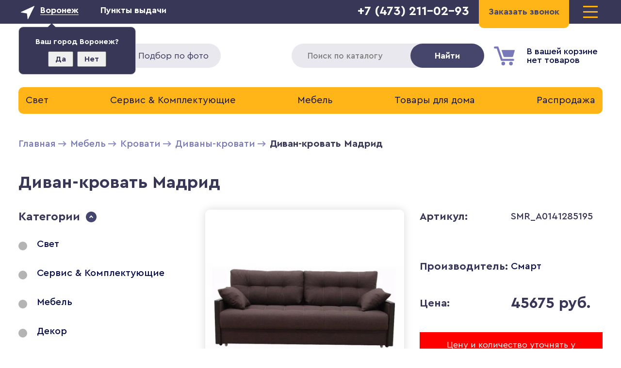

--- FILE ---
content_type: text/html; charset=utf-8
request_url: https://voronezhsvet.ru/mebel/krovati/divani-krovati/263093-divan-krovat-madrid
body_size: 13469
content:
<!DOCTYPE html>
<html lang="ru">
<head>

<meta charset="UTF-8" />
<meta name="format-detection" content="telephone=no" />
<base href="https://voronezhsvet.ru/" />
<title>Мебель Диван-кровать Мадрид по цене 45675 руб. Купить в Воронеже, лучшие цены от производителей /  интернет магазин ВоронежСвет</title>

<meta name="description" content="В нашем магазине Вы можете купить Мебель Диван-кровать Мадрид по низким ценам с доставкой по Воронежу! Огромный ассортимент люстр и точечных светильников в одном месте. Немецкое качество, Воронежские цены!" />
<meta name="viewport" content="width=device-width,initial-scale=1,maximum-scale=1,user-scalable=no">
<meta property="og:title" content="Мебель Диван-кровать Мадрид по цене 45675 руб. Купить в Воронеже, лучшие цены от производителей /  интернет магазин ВоронежСвет">
<meta property="og:type" content="website">
<meta property="og:image" content="https://voronezhsvet.ru/image/cachewebp/data/old/tovar_mebelion/263093_0-1200x900.webp">
<meta property="og:url" content="https://voronezhsvet.ru/mebel/krovati/divani-krovati/263093-divan-krovat-madrid">
<link rel="apple-touch-icon" sizes="180x180" href="/_html/images/favicons/apple-touch-icon.png">
<link rel="icon" type="image/png" sizes="32x32" href="/_html/images/favicons/favicon-32x32.png">
<link rel="icon" type="image/png" sizes="16x16" href="/_html/images/favicons/favicon-16x16.png">
<link rel="manifest" href="/_html/images/favicons/site.webmanifest">
<link rel="mask-icon" href="/_html/images/favicons/safari-pinned-tab.svg" color="#383757">
<link rel="shortcut icon" href="/favicon.ico">
<meta name="msapplication-TileColor" content="#ffffff">
<meta name="msapplication-config" content="/_html/images/favicons/browserconfig.xml">
<meta name="theme-color" content="#383757">

<link rel="stylesheet" href="/_html/css/normalize.css" type="text/css" />
<link rel="stylesheet" href="/_html/css/fonts/fonts.css" type="text/css" />
<link rel="stylesheet" href="/_html/js/slick/slick.css" type="text/css" />
<link rel="stylesheet" href="/_html/css/style.css?v=01052024" type="text/css" />
<link rel="stylesheet" href="/_html/css/responsive.css?v=01052024" type="text/css" />

<!--start include css-->
<link rel="stylesheet" type="text/css" href="/_html/js/fancybox/jquery.fancybox.min.css?v=16082019" media="screen" />
<!--end include-->

<style>
.health-delivery {
    background: #f00;
    color: #fff;
    padding: 10px 0;
    text-align: center;
}
</style>

<script type="text/javascript" src="/_html/js/jquery-2.1.4.min.js"></script>
</head>
<body>


<div id="pre-header">
	<div class="container">
        <div class="select-town left">
                <a id="link-cities" href="#">Воронеж</a>

                                <div id="popup-city">
                    <span>Ваш город Воронеж?</span><br />
                    <button class="city-yes">Да</button><button class="city-no">Нет</button>
                </div>
                
                <div id="cities">
                    <div id="cities-child">
                        <div class="cities-search">
                            <h3>Выберите город</h3>
                            <p>доставка по всей России</p>
                            <input placeholder="Нет города в списке? Найдем!" class="input_city" type="text">
                            <div class="list-cities"></div>
                        </div>
                        <ul>
                            <li><a data-city="Воронеж" href="#">Воронеж</a></li>
                            <li><a data-city="Белгород" href="#">Белгород</a></li>
                            <li><a data-city="Старый Оскол" href="#">Старый Оскол</a></li>
                            <li><a data-city="Липецк" href="#">Липецк</a></li>

                            <li><a data-city="Москва" href="#">Москва</a></li>
                            <li><a data-city="Санкт-Петербург" href="#">Санкт-Петербург</a></li>
                            <li><a data-city="Новосибирск" href="#">Новосибирск</a></li>
                            <li><a data-city="Екатеринбург" href="#">Екатеринбург</a></li>
                            <li><a data-city="Нижний Новгород" href="#">Нижний Новгород</a></li>
                            <li><a data-city="Казань" href="#">Казань</a></li>
                           	<li><a data-city="Челябинск" href="#">Челябинск</a></li>
                           	<li><a data-city="Омск" href="#">Омск</a></li>
                           	<li><a data-city="Самара" href="#">Самара</a></li>
                           	<li><a data-city="Ростов-на-Дону" href="#">Ростов-на-Дону</a></li>
                           	<li><a data-city="Уфа" href="#">Уфа</a></li>
                           	<li><a data-city="Красноярск" href="#">Красноярск</a></li>
                           	<li><a data-city="Пермь" href="#">Пермь</a></li>
                           	<li><a data-city="Волгоград" href="#">Волгоград</a></li>
                        </ul>
                    </div>
                </div>
            </div>

            <div class="select-point left">
                <a id="link-point" href="#">Пункты выдачи</a>
                <ul id="points"></ul>
            </div>

       	<div class="menu_link right"><span></span><span></span><span></span></div>
       	<div class="callback right open-popup" data-popup="popup_callback" data-name="Заказать звонок" data-text="" data-goal="OPEN_POPUP_ZVONOK">
        	Заказать звонок
        	        </div>
        <div class="contacts-phone right">
			<a href="tel:+7 (473) 211-02-93">+7 (473) 211-02-93</a>
		</div>
	</div>
</div>

<div id="header">
	<div class="container">

        <!--div class="logo left"><a href="">Воронежсвет</a></div-->
        <div class="logo left"><a href="/"><img src="/_html/images/logo.svg" alt=""></a></div>

        <div class="search_photo open-popup left" data-popup="popup_podbor_foto" data-goal="OPEN_POPUP_PODBOR">
        	<img src="/_html/images/svg/icon-photo.svg" alt="Подбор по фото">Подбор по фото
        </div>

        <div class="catalog left">
        	<div class="name">
        		<div class="lines"><span></span><span></span><span></span></div>
        		Каталог
        	</div>
        	<div class="categories"></div>
        </div>



        <div class="enter right"><a href=""></a></div>

        <div id="cart"><div class="cart right empty"><a href="https://voronezhsvet.ru/index.php?route=checkout/simplecheckout">В вашей корзине<br />нет товаров</a></div></div>

        <div class="search right" id="search">
			<form action="/search">
            	<input name="filter_name" autocomplete="off" type="text" value="" placeholder="Поиск по каталогу">
            	<button>Найти</button>
			</form>
		</div>
	</div>

	<div class="menu">
		<ul>
			<li><a href="/">Главная</a></li>
			<li><a href="/garantiya">Гарантия</a></li>
			<li><a href="/dostavka">Доставка</a></li>
			<li><a href="/manufacturers">Производители</a></li>
			<li><a href="/service">Сервисный центр</a></li>
			<li><a href="/specials">Акции</a></li>
			<li><a href="/contacts">Контакты</a></li>
		</ul>
	</div>
</div>

<div id="content">
	<div class="container">


<div id="top_menu">
  <ul>
        <li >
	<a href="https://voronezhsvet.ru/svet">Свет</a>

      
        <ul>
                    <li><a href="https://voronezhsvet.ru/svet/lyustri"><img src="https://voronezhsvet.ru/image/cachewebp/data/old/СВЕТИЛЬНИКИ__ФЕРОН/157263-1200x960-300x300.webp" alt="">Люстры</a></li>
                    <li><a href="https://voronezhsvet.ru/svet/624-svetilniki"><img src="https://voronezhsvet.ru/image/cachewebp/data/old/СВЕТИЛЬНИКИ__ФЕРОН/210848-450x450-300x300.webp" alt="">Светильники</a></li>
                    <li><a href="https://voronezhsvet.ru/svet/bra"><img src="https://voronezhsvet.ru/image/cachewebp/data/old/logo/ES/181585-800x800-300x300.webp" alt="">Бра</a></li>
                    <li><a href="https://voronezhsvet.ru/svet/torsheri"><img src="https://voronezhsvet.ru/image/cachewebp/data/old/logo/ES/194969-800x800-300x300.webp" alt="">Торшеры</a></li>
                    <li><a href="https://voronezhsvet.ru/svet/cpoti"><img src="https://voronezhsvet.ru/image/cachewebp/data/old/logo/ES/209493-800x800-300x300.webp" alt="">Cпоты</a></li>
                    <li><a href="https://voronezhsvet.ru/svet/nastolnie-lampi"><img src="https://voronezhsvet.ru/image/cachewebp/data/old/logo/ES/192511-800x800-300x300.webp" alt="">Настольные лампы</a></li>
                    <li><a href="https://voronezhsvet.ru/svet/trekovie-sistemi"><img src="https://voronezhsvet.ru/image/cachewebp/data/2020/53fe22e407f3ce21eb614312cce55e3e-300x300.webp" alt="">Трековые системы</a></li>
                    <li><a href="https://voronezhsvet.ru/svet/svetodiodnaya-lenta-"><img src="https://voronezhsvet.ru/image/cachewebp/data/old/zagruzki/2159_preview-800x800-300x300.webp" alt="">Светодиодная лента </a></li>
                    <li><a href="https://voronezhsvet.ru/svet/ofisnoe-osveshchenie"><img src="https://voronezhsvet.ru/image/cachewebp/data/old/zagruzki/Panel_svetodiodnyj_svetilnik_PPL60040W950x750500x500-800x800-300x300.webp" alt="">Офисное освещение</a></li>
                    <li><a href="https://voronezhsvet.ru/svet/ulichnoe-osveshchenie"><img src="https://voronezhsvet.ru/image/cachewebp/data/old/zagruzki/5709.970-300x300.webp" alt="">Уличное освещение</a></li>
                    <li><a href="https://voronezhsvet.ru/svet/840-komplektuyushchie"><img src="https://voronezhsvet.ru/image/cachewebp/data/old/СВЕТИЛЬНИКИ__ФЕРОН/komplektuyushchie-300x300.webp" alt="">Комплектующие</a></li>
                    <li><a href="https://voronezhsvet.ru/svet/885-lampi"><img src="https://voronezhsvet.ru/image/cachewebp/data/old/tovar_smartbuy/SBLA60D1130KE27_01-300x300.webp" alt="">Лампы</a></li>
                  </ul>



        
    </li>
        <li >
	<a href="https://voronezhsvet.ru/servis-i-komplektuyushchie">Сервис &amp; Комплектующие</a>

      
        <ul>
                    <li><a href="https://voronezhsvet.ru/servis-i-komplektuyushchie/drayveri-dlya-svetodiodnih-svetilnikov"><img src="https://voronezhsvet.ru/image/cachewebp/data/old/123244-300x300.webp" alt="">Драйверы для светодиодных светильников</a></li>
                    <li><a href="https://voronezhsvet.ru/servis-i-komplektuyushchie/pulti-dlya-lyustr-i-komplektuyushchie"><img src="https://voronezhsvet.ru/image/cachewebp/data/old/tovar_el/6306-300x300.webp" alt="">Пульты для люстр и комплектующие</a></li>
                  </ul>



        
    </li>
        <li class="active">
	<a href="https://voronezhsvet.ru/mebel">Мебель</a>

      
        <ul>
                    <li><a href="https://voronezhsvet.ru/mebel/myagkaya-mebel"><img src="https://voronezhsvet.ru/image/cachewebp/data/old/zagruzki/favorit/89a52f730471253c3f958946628e30d4-300x300.webp" alt="">Мягкая мебель</a></li>
                    <li><a href="https://voronezhsvet.ru/mebel/krovati"><img src="https://voronezhsvet.ru/image/cachewebp/data/old/zagruzki/favorit/b9871fbc6e33d2691c33899f6f3f4678-300x300.webp" alt="">Кровати</a></li>
                    <li><a href="https://voronezhsvet.ru/mebel/spalnya"><img src="https://voronezhsvet.ru/image/cachewebp/data/old/mebel/07324-300x300.webp" alt="">Спальня</a></li>
                    <li><a href="https://voronezhsvet.ru/mebel/gostinaya"><img src="https://voronezhsvet.ru/image/cachewebp/data/old/mebel/231-300x300.webp" alt="">Гостиная</a></li>
                    <li><a href="https://voronezhsvet.ru/mebel/korpusnaya-mebel"><img src="https://voronezhsvet.ru/image/cachewebp/data/old/zagruzki/favorit/801ef4ca0bf09111c880988163896c62-300x300.webp" alt="">Корпусная мебель</a></li>
                    <li><a href="https://voronezhsvet.ru/mebel/-beskarkasnaya-mebel"><img src="https://voronezhsvet.ru/image/cachewebp/data/2020/prod545-771x1000-300x300.webp" alt=""> Бескаркасная мебель</a></li>
                    <li><a href="https://voronezhsvet.ru/mebel/mebel-v-prihoguyu-"><img src="https://voronezhsvet.ru/image/cachewebp/data/old/mebel/XXL-300x300.webp" alt="">Мебель в прихожую </a></li>
                    <li><a href="https://voronezhsvet.ru/mebel/kuhnya-i-stolovaya"><img src="https://voronezhsvet.ru/image/cachewebp/data/old/zagruzki/favorit/629aeff46df83e0f432e07beaa2b7044-300x300.webp" alt="">Кухня и столовая</a></li>
                    <li><a href="https://voronezhsvet.ru/mebel/666-stoli"><img src="https://voronezhsvet.ru/image/cachewebp/data/old/zagruzki/favorit/d0bc5ea71563c03c921d13b04092ad41-300x300.webp" alt="">Столы</a></li>
                    <li><a href="https://voronezhsvet.ru/mebel/dlya-shkoli"><img src="https://voronezhsvet.ru/image/cachewebp/data/old/zagruzki/162fcdb86ee84b2af4ee6f1cba85d934-300x300.webp" alt="">Для школы</a></li>
                    <li><a href="https://voronezhsvet.ru/mebel/mebel-v-ofis"><img src="https://voronezhsvet.ru/image/cachewebp/data/old/mebel/_2-300x300.webp" alt="">Мебель в офис</a></li>
                    <li><a href="https://voronezhsvet.ru/mebel/vannaya"><img src="https://voronezhsvet.ru/image/cachewebp/data/old/zagruzki/favorit/af795a25690a5ae11666bcc94569c5ca-300x300.webp" alt="">Ванная</a></li>
                    <li><a href="https://voronezhsvet.ru/mebel/665-stulya-i-kresla"><img src="https://voronezhsvet.ru/image/cachewebp/data/old/zagruzki/favorit/f206ed5b9ebba280547581391dffab0c-300x300.webp" alt="">Стулья и Кресла</a></li>
                    <li><a href="https://voronezhsvet.ru/mebel/mebel-dlya-sada"><img src="https://voronezhsvet.ru/image/cachewebp/data/old/СВЕТИЛЬНИКИ__ФЕРОН/09f733df175870bf61f73fdcbdefe1b7-300x300.webp" alt="">Мебель для сада</a></li>
                    <li><a href="https://voronezhsvet.ru/mebel/mebel-dlya-dachi"><img src="https://voronezhsvet.ru/image/cachewebp/data/old/СВЕТИЛЬНИКИ__ФЕРОН/c617c322559ff9fc39fa7c83aee14acf-300x300.webp" alt="">Мебель для дачи</a></li>
                  </ul>



        
    </li>
        <li >
	<a href="https://voronezhsvet.ru/tovari-dlya-doma">Товары для дома</a>

      
        <ul>
                    <li><a href="https://voronezhsvet.ru/tovari-dlya-doma/sistema-umniy-dom"><img src="https://voronezhsvet.ru/image/cachewebp/data/old/mebel/smarthome2769215_1920e1542742308656-300x300.webp" alt="">Система умный дом</a></li>
                    <li><a href="https://voronezhsvet.ru/tovari-dlya-doma/rozetki-i-viklyuchateli"><img src="https://voronezhsvet.ru/image/cachewebp/data/old/logo/ES/20200-800x800-300x300.webp" alt="">Розетки и выключатели</a></li>
                    <li><a href="https://voronezhsvet.ru/tovari-dlya-doma/lampi"><img src="https://voronezhsvet.ru/image/cachewebp/data/old/zagruzki/5370.750x0-300x300.webp" alt="">Лампы</a></li>
                    <li><a href="https://voronezhsvet.ru/tovari-dlya-doma/provod-i-kabel"><img src="https://voronezhsvet.ru/image/cachewebp/data/old/zagruzki/8dc6e68c0b1d72fdc81efc7832d89d92-300x300.webp" alt="">Провод и кабель</a></li>
                    <li><a href="https://voronezhsvet.ru/tovari-dlya-doma/art-dekor-"><img src="https://voronezhsvet.ru/image/cachewebp/data/old/mebel/07-300x300.webp" alt="">Арт Декор </a></li>
                    <li><a href="https://voronezhsvet.ru/tovari-dlya-doma/led-display"><img src="https://voronezhsvet.ru/image/cachewebp/data/old/mebel/unnamed-300x300.webp" alt="">LED Display</a></li>
                    <li><a href="https://voronezhsvet.ru/tovari-dlya-doma/batareyki"><img src="https://voronezhsvet.ru/image/cachewebp/data/old/tovar_smartbuy/batareiki/img_5119-300x300.webp" alt="">Батарейки</a></li>
                    <li><a href="https://voronezhsvet.ru/tovari-dlya-doma/osnovaniya-dlya-svetilnikov"><img src="https://voronezhsvet.ru/image/cachewebp/data/old/zagruzki/9899-300x300.webp" alt="">Основания для светильников</a></li>
                    <li><a href="https://voronezhsvet.ru/tovari-dlya-doma/plafoni"><img src="https://voronezhsvet.ru/image/cachewebp/data/old/zagruzki/plafon_my_choice_steklo_s_mazan_pov_yu_belyy_h90_90_eglo_90264_amppa_ru-300x300.webp" alt="">Плафоны</a></li>
                    <li><a href="https://voronezhsvet.ru/tovari-dlya-doma/fonari"><img src="https://voronezhsvet.ru/image/cachewebp/data/old/tovar_smartbuy/fonari/sbf_24_b_01-300x300.webp" alt="">Фонари</a></li>
                    <li><a href="https://voronezhsvet.ru/tovari-dlya-doma/tepliy-pol"><img src="https://voronezhsvet.ru/image/cachewebp/data/old/mebel/12334544-300x300.webp" alt="">Теплый пол</a></li>
                  </ul>



        
    </li>
        <li >
	<a href="https://voronezhsvet.ru/rasprodaga">Распродажа</a>

      
        <ul>
                    <li><a href="https://voronezhsvet.ru/rasprodaga/aktsii-magazina"><img src="https://voronezhsvet.ru/image/cachewebp/data/old/zagruzki/favorit/ce1cd2c493b6e0e41523fe64aa4bbd21-300x300.webp" alt="">Акции магазина</a></li>
                    <li><a href="https://voronezhsvet.ru/rasprodaga/aktsii-proizvoditeley"><img src="https://voronezhsvet.ru/image/cachewebp/data/old/zagruzki/favorit/ce1cd2c493b6e0e41523fe64aa4bbd21-300x300.webp" alt="">Акции производителей</a></li>
                    <li><a href="https://voronezhsvet.ru/rasprodaga/utilizatsiya-tovara-ot-proizvoditelya"><img src="https://voronezhsvet.ru/image/cachewebp/data/old/zagruzki/favorit/ce1cd2c493b6e0e41523fe64aa4bbd21-300x300.webp" alt="">Утилизация товара от производителя</a></li>
                  </ul>



        
    </li>
      </ul>
</div>


		
		<div class="breadcrumbs">
			<ul itemscope itemtype="http://schema.org/BreadcrumbList">
		    			    	<li itemprop="itemListElement" itemscope itemtype="http://schema.org/ListItem"><a href="https://voronezhsvet.ru" itemprop="item"><span itemprop="name" content="Главная">Главная</span><meta itemprop="position" content="0"></a></li>
		    			    	<li itemprop="itemListElement" itemscope itemtype="http://schema.org/ListItem"><a href="https://voronezhsvet.ru/mebel" itemprop="item"><span itemprop="name" content="Мебель">Мебель</span><meta itemprop="position" content="1"></a></li>
		    			    	<li itemprop="itemListElement" itemscope itemtype="http://schema.org/ListItem"><a href="https://voronezhsvet.ru/mebel/krovati" itemprop="item"><span itemprop="name" content="Кровати">Кровати</span><meta itemprop="position" content="2"></a></li>
		    			    	<li itemprop="itemListElement" itemscope itemtype="http://schema.org/ListItem"><a href="https://voronezhsvet.ru/mebel/krovati/divani-krovati" itemprop="item"><span itemprop="name" content="Диваны-кровати">Диваны-кровати</span><meta itemprop="position" content="3"></a></li>
		    			    	<li itemprop="itemListElement" itemscope itemtype="http://schema.org/ListItem"><b itemprop="item" content="https://voronezhsvet.ru/mebel/krovati/divani-krovati/263093-divan-krovat-madrid"><span itemprop="name">Диван-кровать Мадрид</span><meta itemprop="position" content="4"></b></li>
		    		  		</ul>
		</div>

	<div class="product-page-wrap" itemscope itemtype="http://schema.org/Product">

		<h1 itemprop="name">Диван-кровать Мадрид</h1>


		<div class="column-left left">
			
    		<div class="category-wrap">
			<div class="column-name">Категории <span class="open"></span></div>
		 	<div class="category-list">
			 	<ul><li class="item25"><a href="https://voronezhsvet.ru/svet">Свет</a></li><li class="item1058"><a href="https://voronezhsvet.ru/servis-i-komplektuyushchie">Сервис &amp; Комплектующие</a></li><li class="item651"><a href="https://voronezhsvet.ru/mebel">Мебель</a></li><li class="item707"><a href="https://voronezhsvet.ru/dekor">Декор</a></li><li class="item1006"><a href="https://voronezhsvet.ru/tmp">Товары без категории</a></li><li class="item68"><a href="https://voronezhsvet.ru/tovari-dlya-doma">Товары для дома</a></li><li class="item647"><a href="https://voronezhsvet.ru/rasprodaga">Распродажа</a></li></ul>		 	</div>
		</div>

		 	<!--div class="btn_wrap">
		 		<a href="#" class="btn open-popup" data-popup="popup_podbor_foto">Подбор по фото</a>
            </div-->  


		</div>

		<div class="column-right right">

			<div class="product-page">

        		<div class="imgs left">
        			<a href="https://voronezhsvet.ru/image/cachewebp/data/old/tovar_mebelion/263093_0-1200x900.webp" data-fancybox="product" data-caption="Диван-кровать Мадрид" title="Диван-кровать Мадрид"><img id="image" itemprop="image" src="https://voronezhsvet.ru/image/cachewebp/data/old/tovar_mebelion/263093_0-450x450.webp" title="Диван-кровать Мадрид" alt="Диван-кровать Мадрид" /></a>

        							    	<div class="image-additional">
				    	<div class="image-additional-scroll" style="width:798px">
				        				        	<a href="https://voronezhsvet.ru/image/cachewebp/data/old/tovar_mebelion/263093_1-1200x900.webp" data-fancybox="product" data-caption="Диван-кровать Мадрид" title="Диван-кровать Мадрид"><img src="https://voronezhsvet.ru/image/cachewebp/data/old/tovar_mebelion/263093_1-100x100.webp" title="Диван-кровать Мадрид" alt="Диван-кровать Мадрид" /></a>
				        				        	<a href="https://voronezhsvet.ru/image/cachewebp/data/old/tovar_mebelion/263093_2-1200x900.webp" data-fancybox="product" data-caption="Диван-кровать Мадрид" title="Диван-кровать Мадрид"><img src="https://voronezhsvet.ru/image/cachewebp/data/old/tovar_mebelion/263093_2-100x100.webp" title="Диван-кровать Мадрид" alt="Диван-кровать Мадрид" /></a>
				        				        	<a href="" data-fancybox="product" data-caption="Диван-кровать Мадрид" title="Диван-кровать Мадрид"><img src="" title="Диван-кровать Мадрид" alt="Диван-кровать Мадрид" /></a>
				        				        	<a href="" data-fancybox="product" data-caption="Диван-кровать Мадрид" title="Диван-кровать Мадрид"><img src="" title="Диван-кровать Мадрид" alt="Диван-кровать Мадрид" /></a>
				        				        	<a href="https://voronezhsvet.ru/image/cachewebp/data/old/tovar_mebelion/263093_3-1200x900.webp" data-fancybox="product" data-caption="Диван-кровать Мадрид" title="Диван-кровать Мадрид"><img src="https://voronezhsvet.ru/image/cachewebp/data/old/tovar_mebelion/263093_3-100x100.webp" title="Диван-кровать Мадрид" alt="Диван-кровать Мадрид" /></a>
				        				        	<a href="https://voronezhsvet.ru/image/cachewebp/data/old/tovar_mebelion/263093_2-1200x900.webp" data-fancybox="product" data-caption="Диван-кровать Мадрид" title="Диван-кровать Мадрид"><img src="https://voronezhsvet.ru/image/cachewebp/data/old/tovar_mebelion/263093_2-100x100.webp" title="Диван-кровать Мадрид" alt="Диван-кровать Мадрид" /></a>
				        				        	<a href="https://voronezhsvet.ru/image/cachewebp/data/old/tovar_mebelion/263093_1-1200x900.webp" data-fancybox="product" data-caption="Диван-кровать Мадрид" title="Диван-кровать Мадрид"><img src="https://voronezhsvet.ru/image/cachewebp/data/old/tovar_mebelion/263093_1-100x100.webp" title="Диван-кровать Мадрид" alt="Диван-кровать Мадрид" /></a>
				        				        </div>
				      	</div>
				 	
					        		</div>

	        	<div class="product-desc right">
										<div class="item product-desc-model">
						<div class="key">Артикул:</div>
						<div class="val" itemprop="model">SMR_A0141285195</div>
					</div>
															<div class="item">
						<div class="key">Производитель:</div>
						<div class="val"><a href="https://voronezhsvet.ru/smart" itemprop="brand" content="Смарт">Смарт</a></div>
					</div>
					                    
					<div class="item product-desc-price" itemprop="offers" itemscope itemtype="http://schema.org/Offer">
						<meta itemprop="price" content="45675.0000" />
						<meta itemprop="priceCurrency" content="RUB" /> 
						<link itemprop="availability" href="https://schema.org/InStock" />

						<div class="key">Цена:</div>
						<div class="val">
														45675 руб.													</div>
					</div>

										<div class="not_updated_label">Цену и количество уточнять у менеджера!</div>
					
										<div class="quantity_line quantity_red">В наличии на складе поставщика</div>

										<div class="labels bg-gray">
						Узнать сроки поступления<br />

						<a href="#" class="btn-border open-popup" data-popup="popup_callback" data-name="Узнать сроки поступления" data-text="Диван-кровать Мадрид | SMR_A0141285195" data-goal="OPEN_PRICE">Узнать сроки</a>
					</div>
					



					<div class="btn_wrap">
						<input type="hidden" name="quantity" value="1" />
		                <input type="hidden" name="product_id" value="263093" />
                        				 		<a href="#" class="btn-border open-popup" data-popup="popup_callback" data-name="Предзаказ" data-text="Диван-кровать Мадрид | SMR_A0141285195" data-goal="OPEN_PREDZAKAZ">Предзаказ</a>
				 				            </div>
				</div>








				<div class="product-texts">
					<div class="yellow-ul-wrap">
						<div class="yellow-ul">
							<div class="ul-wrap">
					    	<ul>
					    										<li class="active"><a href="#tab-description">Описание</a></li>
															    							    <li><a href="#tab-attribute">Характеристики</a></li>
							    							    							    							    <li><a href="#tab-products_family">Подобные (30)</a></li>
							    							    
							</ul>
							</div>
					  	</div>
				  	</div>

				  					  	<div id="tab-description" class="waypoint" itemprop="description">
				  						  						  		
						<p>Наступила пора обновить мебель в гостиной? Диван-кровать Мадрид SMR_A0141285195 – отличное решение, которое понравится не только вам, но и вашим близким. Изделие выпущено популярным брендом Смарт и относится к серии Мадрид. Корпус прямого дивана изготовлен из практичного и надежного материала (	ДВП, массив хвойных пород), а обивка смотрится изысканно и изящно в выигрышном оттенке "коричневый". Перед покупкой нового дивана рекомендуем тщательно замерить свободную площадь в комнате, чтобы изделие точно подошло по габаритам (900 мм в высоту, 2180 мм в ширину и (уточните актуальную информацию у консультанта) мм в длину). Приятных покупок!</p>										  	</div>
				  	
				  					  	<div id="tab-attribute" class="waypoint">
				  		<h2>Характеристики</h2>
				  		<div class="product-characteristics">

      					        											<div class="item">
								<div class="key">Артикул:</div>
								<div class="val">SMR_A0141285195</div>
							</div>
													<div class="item">
								<div class="key">Время изготовления, дней:</div>
								<div class="val">5</div>
							</div>
													<div class="item">
								<div class="key">Высота, мм:</div>
								<div class="val">900</div>
							</div>
													<div class="item">
								<div class="key">Выступ, мм:</div>
								<div class="val">1090</div>
							</div>
													<div class="item">
								<div class="key">Гарантия, месяцы:</div>
								<div class="val">12</div>
							</div>
													<div class="item">
								<div class="key">Длина спального места, мм:</div>
								<div class="val">2000</div>
							</div>
													<div class="item">
								<div class="key">Код товара:</div>
								<div class="val">3134980-850849681</div>
							</div>
													<div class="item">
								<div class="key">Компоненты, входящие в комплект:</div>
								<div class="val">ящик для белья</div>
							</div>
													<div class="item">
								<div class="key">Максимальная нагрузка, кг:</div>
								<div class="val">110</div>
							</div>
													<div class="item">
								<div class="key">Масса брутто, кг:</div>
								<div class="val">35</div>
							</div>
													<div class="item">
								<div class="key">Материал корпуса:</div>
								<div class="val">ДСП</div>
							</div>
													<div class="item">
								<div class="key">Материал обивки:</div>
								<div class="val">рогожка</div>
							</div>
													<div class="item">
								<div class="key">Механизм трансформации:</div>
								<div class="val">Еврокнижка</div>
							</div>
													<div class="item">
								<div class="key">Наполнитель:</div>
								<div class="val">пружинный блок "боннель"</div>
							</div>
													<div class="item">
								<div class="key">Объем упаковки, куб. м:</div>
								<div class="val">2</div>
							</div>
													<div class="item">
								<div class="key">Рекомендуемые помещения:</div>
								<div class="val">Гостиная</div>
							</div>
													<div class="item">
								<div class="key">Серия:</div>
								<div class="val">Мадрид</div>
							</div>
													<div class="item">
								<div class="key">Тип поверхности обивки:</div>
								<div class="val">матовый</div>
							</div>
													<div class="item">
								<div class="key">Цвет обивки:</div>
								<div class="val">коричневый</div>
							</div>
													<div class="item">
								<div class="key">Ширина спального места, мм:</div>
								<div class="val">1600</div>
							</div>
													<div class="item">
								<div class="key">Ширина, мм:</div>
								<div class="val">2180</div>
							</div>
												
						</div>
				  	</div>
				  	
				  	
									  	<div id="tab-products_family" class="waypoint">
				  		<h2>Подобный товар</h2>

				  		<div class="items-catalog">
													    											            <div class="item product254863">
									<div class="img">
										<a href="https://voronezhsvet.ru/mebel/krovati/divani-krovati/divan-krovat-haver-2"><img src="https://voronezhsvet.ru/image/cachewebp/data/old/tovar_mebelion/254863_0-450x450.webp" alt="Диван-кровать Хавьер-2"></a>
																			</div>
									<div class="desc">
										<div class="name"><a href="https://voronezhsvet.ru/mebel/krovati/divani-krovati/divan-krovat-haver-2">Диван-кровать Хавьер-2</a></div>
	                                    <div class="price_wrap">
	                                    		                                    	<div class="quantity">Доступно к заказу: 7 шт.</div>
	                                    	
	                                    	<div class="price">
																							
												47910 руб.												                                        </div>
											<div class="btn_wrap">

											

											
																								<a href="#" class="btn" onclick="addToCart('254863');return false;">Купить</a>
																																		</div>
										</div>
									</div>
						        </div>
                     						            <div class="item product254783">
									<div class="img">
										<a href="https://voronezhsvet.ru/mebel/krovati/divani-krovati/divan-krovat-forest"><img src="https://voronezhsvet.ru/image/cachewebp/data/old/tovar_mebelion/254783_0-450x450.webp" alt="Диван-кровать Форест"></a>
																			</div>
									<div class="desc">
										<div class="name"><a href="https://voronezhsvet.ru/mebel/krovati/divani-krovati/divan-krovat-forest">Диван-кровать Форест</a></div>
	                                    <div class="price_wrap">
	                                    		                                    	<div class="quantity">Доступно к заказу: 8 шт.</div>
	                                    	
	                                    	<div class="price">
																							
												35299 руб.												                                        </div>
											<div class="btn_wrap">

											

											
																								<a href="#" class="btn" onclick="addToCart('254783');return false;">Купить</a>
																																		</div>
										</div>
									</div>
						        </div>
                     						            <div class="item product255078">
									<div class="img">
										<a href="https://voronezhsvet.ru/mebel/krovati/divani-krovati/255078-divan-krovat-kormak"><img src="https://voronezhsvet.ru/image/cachewebp/data/old/tovar_mebelion/255078_0-450x450.webp" alt="Диван-кровать Кормак"></a>
																			</div>
									<div class="desc">
										<div class="name"><a href="https://voronezhsvet.ru/mebel/krovati/divani-krovati/255078-divan-krovat-kormak">Диван-кровать Кормак</a></div>
	                                    <div class="price_wrap">
	                                    		                                    	<div class="quantity">Доступно к заказу: 7 шт.</div>
	                                    	
	                                    	<div class="price">
																							
												40463 руб.												                                        </div>
											<div class="btn_wrap">

											

											
																								<a href="#" class="btn" onclick="addToCart('255078');return false;">Купить</a>
																																		</div>
										</div>
									</div>
						        </div>
                     						            <div class="item product263560">
									<div class="img">
										<a href="https://voronezhsvet.ru/mebel/krovati/divani-krovati/263560-divan-krovat-denver"><img src="https://voronezhsvet.ru/image/cachewebp/data/old/tovar_mebelion/263560_0-450x450.webp" alt="Диван-кровать Денвер"></a>
																			</div>
									<div class="desc">
										<div class="name"><a href="https://voronezhsvet.ru/mebel/krovati/divani-krovati/263560-divan-krovat-denver">Диван-кровать Денвер</a></div>
	                                    <div class="price_wrap">
	                                    		                                    	<div class="quantity">Доступно к заказу: 7 шт.</div>
	                                    	
	                                    	<div class="price">
																							
												56913 руб.												                                        </div>
											<div class="btn_wrap">

											

											
																								<a href="#" class="btn" onclick="addToCart('263560');return false;">Купить</a>
																																		</div>
										</div>
									</div>
						        </div>
                     						            <div class="item product263920">
									<div class="img">
										<a href="https://voronezhsvet.ru/mebel/krovati/divani-krovati/263920-divan-krovat-haver"><img src="https://voronezhsvet.ru/image/cachewebp/data/old/tovar_mebelion/263920_0-450x450.webp" alt="Диван-кровать Хавьер"></a>
																			</div>
									<div class="desc">
										<div class="name"><a href="https://voronezhsvet.ru/mebel/krovati/divani-krovati/263920-divan-krovat-haver">Диван-кровать Хавьер</a></div>
	                                    <div class="price_wrap">
	                                    		                                    	<div class="quantity">Доступно к заказу: 7 шт.</div>
	                                    	
	                                    	<div class="price">
																							
												47910 руб.												                                        </div>
											<div class="btn_wrap">

											

											
																								<a href="#" class="btn" onclick="addToCart('263920');return false;">Купить</a>
																																		</div>
										</div>
									</div>
						        </div>
                     						            <div class="item product280671">
									<div class="img">
										<a href="https://voronezhsvet.ru/mebel/krovati/divani-krovati/280671-divan-krovat-forest"><img src="https://voronezhsvet.ru/image/cachewebp/data/old/tovar_mebelion/280671_0-450x450.webp" alt="Диван-кровать Форест"></a>
																			</div>
									<div class="desc">
										<div class="name"><a href="https://voronezhsvet.ru/mebel/krovati/divani-krovati/280671-divan-krovat-forest">Диван-кровать Форест</a></div>
	                                    <div class="price_wrap">
	                                    		                                    	<div class="quantity">Доступно к заказу: 14 шт.</div>
	                                    	
	                                    	<div class="price">
																							
												35299 руб.												                                        </div>
											<div class="btn_wrap">

											

											
																								<a href="#" class="btn" onclick="addToCart('280671');return false;">Купить</a>
																																		</div>
										</div>
									</div>
						        </div>
                     						            <div class="item product263457">
									<div class="img">
										<a href="https://voronezhsvet.ru/mebel/krovati/divani-krovati/263457-divan-krovat-genri"><img src="https://voronezhsvet.ru/image/cachewebp/data/old/tovar_mebelion/263457_0-450x450.webp" alt="Диван-кровать Генри"></a>
																			</div>
									<div class="desc">
										<div class="name"><a href="https://voronezhsvet.ru/mebel/krovati/divani-krovati/263457-divan-krovat-genri">Диван-кровать Генри</a></div>
	                                    <div class="price_wrap">
	                                    		                                    	<div class="quantity">Доступно к заказу: 7 шт.</div>
	                                    	
	                                    	<div class="price">
																							
												53763 руб.												                                        </div>
											<div class="btn_wrap">

											

											
																								<a href="#" class="btn" onclick="addToCart('263457');return false;">Купить</a>
																																		</div>
										</div>
									</div>
						        </div>
                     						            <div class="item product255092">
									<div class="img">
										<a href="https://voronezhsvet.ru/mebel/krovati/divani-krovati/divan-krovat-bellano"><img src="https://voronezhsvet.ru/image/cachewebp/data/old/tovar_mebelion/255092_0-450x450.webp" alt="Диван-кровать Беллано"></a>
																			</div>
									<div class="desc">
										<div class="name"><a href="https://voronezhsvet.ru/mebel/krovati/divani-krovati/divan-krovat-bellano">Диван-кровать Беллано</a></div>
	                                    <div class="price_wrap">
	                                    		                                    	<div class="quantity">Доступно к заказу: 7 шт.</div>
	                                    	
	                                    	<div class="price">
																							
												41513 руб.												                                        </div>
											<div class="btn_wrap">

											

											
																								<a href="#" class="btn" onclick="addToCart('255092');return false;">Купить</a>
																																		</div>
										</div>
									</div>
						        </div>
                     						            <div class="item product255231">
									<div class="img">
										<a href="https://voronezhsvet.ru/mebel/krovati/divani-krovati/255231-divan-krovat-migel-14"><img src="https://voronezhsvet.ru/image/cachewebp/data/old/tovar_mebelion/255231_0-450x450.webp" alt="Диван-кровать Мигель-1.4"></a>
																			</div>
									<div class="desc">
										<div class="name"><a href="https://voronezhsvet.ru/mebel/krovati/divani-krovati/255231-divan-krovat-migel-14">Диван-кровать Мигель-1.4</a></div>
	                                    <div class="price_wrap">
	                                    		                                    	<div class="quantity">Доступно к заказу: 5 шт.</div>
	                                    	
	                                    	<div class="price">
																							
												33603 руб.												                                        </div>
											<div class="btn_wrap">

											

											
																								<a href="#" class="btn" onclick="addToCart('255231');return false;">Купить</a>
																																		</div>
										</div>
									</div>
						        </div>
                     						            <div class="item product264205">
									<div class="img">
										<a href="https://voronezhsvet.ru/mebel/krovati/divani-krovati/264205-divan-krovat-valensiya"><img src="https://voronezhsvet.ru/image/cachewebp/data/old/tovar_mebelion/264205_0-450x450.webp" alt="Диван-кровать Валенсия"></a>
																			</div>
									<div class="desc">
										<div class="name"><a href="https://voronezhsvet.ru/mebel/krovati/divani-krovati/264205-divan-krovat-valensiya">Диван-кровать Валенсия</a></div>
	                                    <div class="price_wrap">
	                                    		                                    	<div class="quantity">Доступно к заказу: 7 шт.</div>
	                                    	
	                                    	<div class="price">
																							
												40463 руб.												                                        </div>
											<div class="btn_wrap">

											

											
																								<a href="#" class="btn" onclick="addToCart('264205');return false;">Купить</a>
																																		</div>
										</div>
									</div>
						        </div>
                     						            <div class="item product254786">
									<div class="img">
										<a href="https://voronezhsvet.ru/mebel/krovati/divani-krovati/divan-krovat-paradiz"><img src="https://voronezhsvet.ru/image/cachewebp/data/old/tovar_mebelion/254786_0-450x450.webp" alt="Диван-кровать Парадиз"></a>
																			</div>
									<div class="desc">
										<div class="name"><a href="https://voronezhsvet.ru/mebel/krovati/divani-krovati/divan-krovat-paradiz">Диван-кровать Парадиз</a></div>
	                                    <div class="price_wrap">
	                                    		                                    	<div class="quantity">Доступно к заказу: 7 шт.</div>
	                                    	
	                                    	<div class="price">
																							
												39938 руб.												                                        </div>
											<div class="btn_wrap">

											

											
																								<a href="#" class="btn" onclick="addToCart('254786');return false;">Купить</a>
																																		</div>
										</div>
									</div>
						        </div>
                     						            <div class="item product254768">
									<div class="img">
										<a href="https://voronezhsvet.ru/mebel/krovati/divani-krovati/divan-krovat-dubay"><img src="https://voronezhsvet.ru/image/cachewebp/data/old/tovar_mebelion/254768_0-450x450.webp" alt="Диван-кровать Дубай"></a>
																			</div>
									<div class="desc">
										<div class="name"><a href="https://voronezhsvet.ru/mebel/krovati/divani-krovati/divan-krovat-dubay">Диван-кровать Дубай</a></div>
	                                    <div class="price_wrap">
	                                    		                                    	<div class="quantity">Доступно к заказу: 7 шт.</div>
	                                    	
	                                    	<div class="price">
																							
												46090 руб.												                                        </div>
											<div class="btn_wrap">

											

											
																								<a href="#" class="btn" onclick="addToCart('254768');return false;">Купить</a>
																																		</div>
										</div>
									</div>
						        </div>
                     						            <div class="item product254951">
									<div class="img">
										<a href="https://voronezhsvet.ru/mebel/krovati/divani-krovati/254951-divan-krovat-haver-2"><img src="https://voronezhsvet.ru/image/cachewebp/data/old/tovar_mebelion/254951_0-450x450.webp" alt="Диван-кровать Хавьер-2"></a>
																			</div>
									<div class="desc">
										<div class="name"><a href="https://voronezhsvet.ru/mebel/krovati/divani-krovati/254951-divan-krovat-haver-2">Диван-кровать Хавьер-2</a></div>
	                                    <div class="price_wrap">
	                                    		                                    	<div class="quantity">Доступно к заказу: 7 шт.</div>
	                                    	
	                                    	<div class="price">
																							
												47910 руб.												                                        </div>
											<div class="btn_wrap">

											

											
																								<a href="#" class="btn" onclick="addToCart('254951');return false;">Купить</a>
																																		</div>
										</div>
									</div>
						        </div>
                     						            <div class="item product254983">
									<div class="img">
										<a href="https://voronezhsvet.ru/mebel/krovati/divani-krovati/divan-krovat-oskar"><img src="https://voronezhsvet.ru/image/cachewebp/data/old/tovar_mebelion/254983_0-450x450.webp" alt="Диван-кровать Оскар"></a>
																			</div>
									<div class="desc">
										<div class="name"><a href="https://voronezhsvet.ru/mebel/krovati/divani-krovati/divan-krovat-oskar">Диван-кровать Оскар</a></div>
	                                    <div class="price_wrap">
	                                    		                                    	<div class="quantity">Доступно к заказу: 7 шт.</div>
	                                    	
	                                    	<div class="price">
																							
												45888 руб.												                                        </div>
											<div class="btn_wrap">

											

											
																								<a href="#" class="btn" onclick="addToCart('254983');return false;">Купить</a>
																																		</div>
										</div>
									</div>
						        </div>
                     						            <div class="item product255036">
									<div class="img">
										<a href="https://voronezhsvet.ru/mebel/krovati/divani-krovati/255036-divan-krovat-kormak"><img src="https://voronezhsvet.ru/image/cachewebp/data/old/tovar_mebelion/255036_0-450x450.webp" alt="Диван-кровать Кормак"></a>
																			</div>
									<div class="desc">
										<div class="name"><a href="https://voronezhsvet.ru/mebel/krovati/divani-krovati/255036-divan-krovat-kormak">Диван-кровать Кормак</a></div>
	                                    <div class="price_wrap">
	                                    		                                    	<div class="quantity">Доступно к заказу: 7 шт.</div>
	                                    	
	                                    	<div class="price">
																							
												38888 руб.												                                        </div>
											<div class="btn_wrap">

											

											
																								<a href="#" class="btn" onclick="addToCart('255036');return false;">Купить</a>
																																		</div>
										</div>
									</div>
						        </div>
                     						            <div class="item product254797">
									<div class="img">
										<a href="https://voronezhsvet.ru/mebel/krovati/divani-krovati/254797-divan-krovat-loft"><img src="https://voronezhsvet.ru/image/cachewebp/data/old/tovar_mebelion/254797_0-450x450.webp" alt="Диван-кровать Лофт"></a>
																			</div>
									<div class="desc">
										<div class="name"><a href="https://voronezhsvet.ru/mebel/krovati/divani-krovati/254797-divan-krovat-loft">Диван-кровать Лофт</a></div>
	                                    <div class="price_wrap">
	                                    		                                    	<div class="quantity">Доступно к заказу: 7 шт.</div>
	                                    	
	                                    	<div class="price">
																							
												43263 руб.												                                        </div>
											<div class="btn_wrap">

											

											
																								<a href="#" class="btn" onclick="addToCart('254797');return false;">Купить</a>
																																		</div>
										</div>
									</div>
						        </div>
                     						            <div class="item product254817">
									<div class="img">
										<a href="https://voronezhsvet.ru/mebel/krovati/divani-krovati/254817-divan-krovat-gamburg"><img src="https://voronezhsvet.ru/image/cachewebp/data/old/tovar_mebelion/254817_0-450x450.webp" alt="Диван-кровать Гамбург"></a>
																			</div>
									<div class="desc">
										<div class="name"><a href="https://voronezhsvet.ru/mebel/krovati/divani-krovati/254817-divan-krovat-gamburg">Диван-кровать Гамбург</a></div>
	                                    <div class="price_wrap">
	                                    		                                    	<div class="quantity">Доступно к заказу: 7 шт.</div>
	                                    	
	                                    	<div class="price">
																							
												48513 руб.												                                        </div>
											<div class="btn_wrap">

											

											
																								<a href="#" class="btn" onclick="addToCart('254817');return false;">Купить</a>
																																		</div>
										</div>
									</div>
						        </div>
                     						            <div class="item product254885">
									<div class="img">
										<a href="https://voronezhsvet.ru/mebel/krovati/divani-krovati/254885-divan-krovat-dubay"><img src="https://voronezhsvet.ru/image/cachewebp/data/old/tovar_mebelion/254885_0-450x450.webp" alt="Диван-кровать Дубай"></a>
																			</div>
									<div class="desc">
										<div class="name"><a href="https://voronezhsvet.ru/mebel/krovati/divani-krovati/254885-divan-krovat-dubay">Диван-кровать Дубай</a></div>
	                                    <div class="price_wrap">
	                                    		                                    	<div class="quantity">Доступно к заказу: 7 шт.</div>
	                                    	
	                                    	<div class="price">
																							
												43088 руб.												                                        </div>
											<div class="btn_wrap">

											

											
																								<a href="#" class="btn" onclick="addToCart('254885');return false;">Купить</a>
																																		</div>
										</div>
									</div>
						        </div>
                     						            <div class="item product255125">
									<div class="img">
										<a href="https://voronezhsvet.ru/mebel/krovati/divani-krovati/divan-krovat-martin-14"><img src="https://voronezhsvet.ru/image/cachewebp/data/old/tovar_mebelion/255125_0-450x450.webp" alt="Диван-кровать Мартин-1.4"></a>
																			</div>
									<div class="desc">
										<div class="name"><a href="https://voronezhsvet.ru/mebel/krovati/divani-krovati/divan-krovat-martin-14">Диван-кровать Мартин-1.4</a></div>
	                                    <div class="price_wrap">
	                                    		                                    	<div class="quantity">Доступно к заказу: 4 шт.</div>
	                                    	
	                                    	<div class="price">
																							
												37883 руб.												                                        </div>
											<div class="btn_wrap">

											

											
																								<a href="#" class="btn" onclick="addToCart('255125');return false;">Купить</a>
																																		</div>
										</div>
									</div>
						        </div>
                     						            <div class="item product263326">
									<div class="img">
										<a href="https://voronezhsvet.ru/mebel/krovati/divani-krovati/263326-divan-krovat-karina"><img src="https://voronezhsvet.ru/image/cachewebp/data/old/tovar_mebelion/263326_0-450x450.webp" alt="Диван-кровать Карина"></a>
																			</div>
									<div class="desc">
										<div class="name"><a href="https://voronezhsvet.ru/mebel/krovati/divani-krovati/263326-divan-krovat-karina">Диван-кровать Карина</a></div>
	                                    <div class="price_wrap">
	                                    		                                    	<div class="quantity">Доступно к заказу: 7 шт.</div>
	                                    	
	                                    	<div class="price">
																							
												56213 руб.												                                        </div>
											<div class="btn_wrap">

											

											
																								<a href="#" class="btn" onclick="addToCart('263326');return false;">Купить</a>
																																		</div>
										</div>
									</div>
						        </div>
                     						            <div class="item product255172">
									<div class="img">
										<a href="https://voronezhsvet.ru/mebel/krovati/divani-krovati/255172-kreslo-krovat-martin-08"><img src="https://voronezhsvet.ru/image/cachewebp/data/old/tovar_mebelion/255172_0-450x450.webp" alt="Кресло-кровать Мартин-0.8"></a>
																			</div>
									<div class="desc">
										<div class="name"><a href="https://voronezhsvet.ru/mebel/krovati/divani-krovati/255172-kreslo-krovat-martin-08">Кресло-кровать Мартин-0.8</a></div>
	                                    <div class="price_wrap">
	                                    		                                    	<div class="quantity">Доступно к заказу: 3 шт.</div>
	                                    	
	                                    	<div class="price">
																							
												36440 руб.												                                        </div>
											<div class="btn_wrap">

											

											
																								<a href="#" class="btn" onclick="addToCart('255172');return false;">Купить</a>
																																		</div>
										</div>
									</div>
						        </div>
                     						            <div class="item product254808">
									<div class="img">
										<a href="https://voronezhsvet.ru/mebel/krovati/divani-krovati/254808-divan-krovat-dubay"><img src="https://voronezhsvet.ru/image/cachewebp/data/old/tovar_mebelion/254808_0-450x450.webp" alt="Диван-кровать Дубай"></a>
																			</div>
									<div class="desc">
										<div class="name"><a href="https://voronezhsvet.ru/mebel/krovati/divani-krovati/254808-divan-krovat-dubay">Диван-кровать Дубай</a></div>
	                                    <div class="price_wrap">
	                                    		                                    	<div class="quantity">Доступно к заказу: 7 шт.</div>
	                                    	
	                                    	<div class="price">
																							
												44550 руб.												                                        </div>
											<div class="btn_wrap">

											

											
																								<a href="#" class="btn" onclick="addToCart('254808');return false;">Купить</a>
																																		</div>
										</div>
									</div>
						        </div>
                     						            <div class="item product254958">
									<div class="img">
										<a href="https://voronezhsvet.ru/mebel/krovati/divani-krovati/divan-krovat-markiz"><img src="https://voronezhsvet.ru/image/cachewebp/data/old/tovar_mebelion/254958_0-450x450.webp" alt="Диван-кровать Маркиз"></a>
																			</div>
									<div class="desc">
										<div class="name"><a href="https://voronezhsvet.ru/mebel/krovati/divani-krovati/divan-krovat-markiz">Диван-кровать Маркиз</a></div>
	                                    <div class="price_wrap">
	                                    		                                    	<div class="quantity">Доступно к заказу: 7 шт.</div>
	                                    	
	                                    	<div class="price">
																							
												41688 руб.												                                        </div>
											<div class="btn_wrap">

											

											
																								<a href="#" class="btn" onclick="addToCart('254958');return false;">Купить</a>
																																		</div>
										</div>
									</div>
						        </div>
                     						            <div class="item product255016">
									<div class="img">
										<a href="https://voronezhsvet.ru/mebel/krovati/divani-krovati/255016-divan-krovat-dubay"><img src="https://voronezhsvet.ru/image/cachewebp/data/old/tovar_mebelion/255016_0-450x450.webp" alt="Диван-кровать Дубай"></a>
																			</div>
									<div class="desc">
										<div class="name"><a href="https://voronezhsvet.ru/mebel/krovati/divani-krovati/255016-divan-krovat-dubay">Диван-кровать Дубай</a></div>
	                                    <div class="price_wrap">
	                                    		                                    	<div class="quantity">Доступно к заказу: 7 шт.</div>
	                                    	
	                                    	<div class="price">
																							
												36690 руб.												                                        </div>
											<div class="btn_wrap">

											

											
																								<a href="#" class="btn" onclick="addToCart('255016');return false;">Купить</a>
																																		</div>
										</div>
									</div>
						        </div>
                     						            <div class="item product254850">
									<div class="img">
										<a href="https://voronezhsvet.ru/mebel/krovati/divani-krovati/divan-krovat-monako"><img src="https://voronezhsvet.ru/image/cachewebp/data/old/tovar_mebelion/254850_0-450x450.webp" alt="Диван-кровать Монако"></a>
																			</div>
									<div class="desc">
										<div class="name"><a href="https://voronezhsvet.ru/mebel/krovati/divani-krovati/divan-krovat-monako">Диван-кровать Монако</a></div>
	                                    <div class="price_wrap">
	                                    		                                    	<div class="quantity">Доступно к заказу: 3 шт.</div>
	                                    	
	                                    	<div class="price">
																							
												33738 руб.												                                        </div>
											<div class="btn_wrap">

											

											
																								<a href="#" class="btn" onclick="addToCart('254850');return false;">Купить</a>
																																		</div>
										</div>
									</div>
						        </div>
                     						            <div class="item product255243">
									<div class="img">
										<a href="https://voronezhsvet.ru/mebel/krovati/divani-krovati/255243-divan-krovat-reyn"><img src="https://voronezhsvet.ru/image/cachewebp/data/old/tovar_mebelion/255243_0-450x450.webp" alt="Диван-кровать Рейн"></a>
																			</div>
									<div class="desc">
										<div class="name"><a href="https://voronezhsvet.ru/mebel/krovati/divani-krovati/255243-divan-krovat-reyn">Диван-кровать Рейн</a></div>
	                                    <div class="price_wrap">
	                                    		                                    	<div class="quantity">Доступно к заказу: 7 шт.</div>
	                                    	
	                                    	<div class="price">
																							
												46763 руб.												                                        </div>
											<div class="btn_wrap">

											

											
																								<a href="#" class="btn" onclick="addToCart('255243');return false;">Купить</a>
																																		</div>
										</div>
									</div>
						        </div>
                     						            <div class="item product263599">
									<div class="img">
										<a href="https://voronezhsvet.ru/mebel/myagkaya-mebel/divani/263599-divan-krovat-dubay"><img src="https://voronezhsvet.ru/image/cachewebp/data/old/tovar_mebelion/263599_0-450x450.webp" alt="Диван-кровать Дубай"></a>
																			</div>
									<div class="desc">
										<div class="name"><a href="https://voronezhsvet.ru/mebel/myagkaya-mebel/divani/263599-divan-krovat-dubay">Диван-кровать Дубай</a></div>
	                                    <div class="price_wrap">
	                                    		                                    	<div class="quantity">Доступно к заказу: 7 шт.</div>
	                                    	
	                                    	<div class="price">
																							
												50613 руб.												                                        </div>
											<div class="btn_wrap">

											

											
																								<a href="#" class="btn" onclick="addToCart('263599');return false;">Купить</a>
																																		</div>
										</div>
									</div>
						        </div>
                     						            <div class="item product263170">
									<div class="img">
										<a href="https://voronezhsvet.ru/mebel/krovati/divani-krovati/263170-divan-krovat-gamburg"><img src="https://voronezhsvet.ru/image/cachewebp/data/old/tovar_mebelion/263170_0-450x450.webp" alt="Диван-кровать Гамбург"></a>
																			</div>
									<div class="desc">
										<div class="name"><a href="https://voronezhsvet.ru/mebel/krovati/divani-krovati/263170-divan-krovat-gamburg">Диван-кровать Гамбург</a></div>
	                                    <div class="price_wrap">
	                                    		                                    	<div class="quantity">Доступно к заказу: 7 шт.</div>
	                                    	
	                                    	<div class="price">
																							
												48513 руб.												                                        </div>
											<div class="btn_wrap">

											

											
																								<a href="#" class="btn" onclick="addToCart('263170');return false;">Купить</a>
																																		</div>
										</div>
									</div>
						        </div>
                     						            <div class="item product254865">
									<div class="img">
										<a href="https://voronezhsvet.ru/mebel/krovati/divani-krovati/divan-krovat-vendor"><img src="https://voronezhsvet.ru/image/cachewebp/data/old/tovar_mebelion/254865_0-450x450.webp" alt="Диван-кровать Вендор"></a>
																			</div>
									<div class="desc">
										<div class="name"><a href="https://voronezhsvet.ru/mebel/krovati/divani-krovati/divan-krovat-vendor">Диван-кровать Вендор</a></div>
	                                    <div class="price_wrap">
	                                    		                                    	<div class="quantity">Доступно к заказу: 7 шт.</div>
	                                    	
	                                    	<div class="price">
																							
												46063 руб.												                                        </div>
											<div class="btn_wrap">

											

											
																								<a href="#" class="btn" onclick="addToCart('254865');return false;">Купить</a>
																																		</div>
										</div>
									</div>
						        </div>
                     						            <div class="item product255132">
									<div class="img">
										<a href="https://voronezhsvet.ru/mebel/krovati/divani-krovati/divan-krovat-slim"><img src="https://voronezhsvet.ru/image/cachewebp/data/old/tovar_mebelion/255132_0-450x450.webp" alt="Диван-кровать Слим"></a>
																			</div>
									<div class="desc">
										<div class="name"><a href="https://voronezhsvet.ru/mebel/krovati/divani-krovati/divan-krovat-slim">Диван-кровать Слим</a></div>
	                                    <div class="price_wrap">
	                                    		                                    	<div class="quantity">Доступно к заказу: 7 шт.</div>
	                                    	
	                                    	<div class="price">
																							
												46063 руб.												                                        </div>
											<div class="btn_wrap">

											

											
																								<a href="#" class="btn" onclick="addToCart('255132');return false;">Купить</a>
																																		</div>
										</div>
									</div>
						        </div>
                     	                     	</div>
                 	</div>
                 	
					

				</div>



		</div>

		</div>

	</div>
</div>

</div>

	

<script type="text/javascript"><!--
$('#button-cart').bind('click', function() {

			$.ajax({
				type: 'post',
				url: 'index.php?route=module/cart/callback',
				dataType: 'json',
				data: $('.product-desc :input'),
				success: function (html) {
					yaCounter20882749.reachGoal('ADD_TOVAR');

					$('#cart').html(html.cart);
					$('.popup_cart .count_cart').html(html.popup_cart);
					$('.popup_cart1 .items-catalog').html(html.popup_products);
					show_popup('popup_cart');
				},
				complete: function () {

				}
			});

			return false;
});
//--></script>













<div id="footer" itemscope="" itemtype="http://schema.org/Organization">
 	<div class="container">
 		<div class="column1 left">
 			<div class="logo" itemprop="name">Воронежсвет</div>
 			<div class="copy">© Воронежсвет. Все права защищены.</div>
             			<div class="yandex_widget"><iframe src="https://yandex.ru/sprav/widget/rating-badge/1226087938" width="150" height="50" frameborder="0"></iframe></div>
             			<div><a href="https://izzum.ru/" target="_blank" style="margin-top: 30px;display: block;color: #fff;">Создание сайта<br><img style="max-width: 130px;margin-top: 5px;float:none;" src="/_html/images/logo-izzum.png" alt="Создание и продвижение сайтов izzum.ru"></a></div>
 		</div>
 		<div class="left">
	 		<ul>
	        	<li><a href="/garantiya">Гарантия</a></li>
	        	<li><a href="/dostavka">Доставка</a></li>
	        	<li><a href="/oplata">Оплата</a></li>
	        	<li><a href="/service">Дополнительные услуги</a></li>
	        	<li><a href="/manufacturers">Производители</a></li>


	       	</ul>
 		</div>
 		<div class="left">
	 		<ul>
	          <li><a href="/contacts">Контакты</a></li>
	          <li><a href="/rasprodzha">Специальные предложения</a></li>
	          <li><a href="/partner">Сотрудничество</a></li>
	          <li><a href="/oferta">Договор оферты</a></li>
	          <li><a href="/index.php?route=information/sitemap">Карта сайта</a></li>
	        </ul>
 		</div>
 		<div class="footer-contacts right">
 			<div class="mail"><a href="mailto:info@voronezhsvet.ru" itemprop="email">info@voronezhsvet.ru</a></div>
 			<div class="addresses">
	 			<div class="address" itemprop="address" itemscope itemtype="http://schema.org/PostalAddress">
					<meta itemprop="addressCountry" content="RU">
					<meta itemprop="postalCode" content="394019">
					<span itemprop="addressLocality">Воронеж</span>,
					ТЦ Афанасьевский (ярмарка на холмистой)<br />
					<span itemprop="streetAddress">ул. Холмистая, д. 1г</span>, пав. 120
				</div>
	 			 			</div>
 			<div class="contacts-phones">
	        	<a href="tel:+74732110293" itemprop="telephone">+7 (473) <span>211-02-93</span></a><br />

        		<a href="tel:+79003048206">+7 (900) <span>304-82-06</span></a>
	        </div>
	        <div class="callback">
	        	<a href="#" class="open-popup" data-popup="popup_callback">Заказать звонок</a>
	        </div>
 		</div>
 	</div>
</div>

<div id="footer-after">
	<div class="container">
		<div class="socials-before left">
			Мы в соцсетях:
		</div>
		<div class="socials left">
			<a href="https://vk.com/vrnsvet" class="icon-soc-vk" target="_blank"></a>
			<a href="https://www.instagram.com/voronezhsvet/" class="icon-soc-in" target="_blank"></a>
		</div>
		<div class="money right"></div>
 	</div>
</div>

<div class="scroll_top"></div>

<div id="blank"></div>

<div class="popup popup_credit">
	<div class="close"></div>
	<div id="pos-credit-container"></div>
</div>

<div class="popup popup_callback">
	<div class="close"></div>
	<div class="head">Заказать звонок</div>
	<!--div class="head_text">Мы перезвоним Вам в течение 5 минут</div-->

	<div class="form_wrap">
	<form>
		<input name="name_form" type="hidden" value="">
		<input name="product_name" type="hidden" value="">

		<div class="item">
			<label for="popup_callback-name">Имя<span>*</span></label>
			<input name="name" id="popup_callback-name" type="text" required>
		</div>
		<div class="item">
			<label for="popup_callback-phone">Телефон<span>*</span></label>
			<input name="phone" id="popup_callback-phone" class="phone-mask" type="text" required>
		</div>

		<div class="checkbox_wrap">
			<input name="check" id="popup_callback-check" type="checkbox" value="y" checked required>
			<label for="popup_callback-check">Согласен с <a href="/oferta">политикой конфиденциальности</a></label>
		</div>
		<div class="btn_wrap2 text-center">
			<button class="btn">ОТПРАВИТЬ</button>
		</div>
	</form>
	</div>
</div>

<div class="popup popup_podbor_foto">
        <div class="close"></div>
        <div class="head">Подбор по фото</div>
        <div class="head_text">Мы можем подобрать товар по вашей фотографии</div>

        <div class="form_wrap">
            <form id="files_form" method="POST">
                <input name="name_form" type="hidden" value="Подбор по фото">

                <div class="item">
                    <label for="popup_podbor_foto-name">Имя<span>*</span></label>
                    <input name="name" id="popup_podbor_foto-name" type="text" required>
                </div>
                <div class="item">
                    <label for="popup_podbor_foto-phone">Телефон<span>*</span></label>
                    <input name="phone" id="popup_podbor_foto-phone" class="phone-mask" type="text" required>
                </div>

                <div class="item_drop_wrap">
                    <label for="input_file" class="item_drop">
                        Перетащите файл сюда или нажмите<span class="label_file btn-border">Выбрать файл</span>
                        <input id="input_file" type="file" name="file" multiple accept="image/*,image/jpeg">
                    </label>
                    <div class="list_files">

                    </div>
                </div>

                <div class="checkbox_wrap">
                    <input name="check" id="popup_podbor_foto-check" type="checkbox" value="y" checked required>
                    <label for="popup_podbor_foto-check">Согласен с <a href="/oferta" target="_blank">политикой конфиденциальности</a></label>
                </div>
                <div class="btn_wrap2 text-center bottom_file_block">
                    <span class="text_file_quantity">Загружено файлов - 0</span>
                    <button type="submit" class="btn">ОТПРАВИТЬ</button>
                </div>
            </form>
        </div>
</div>

<div class="popup popup_cart">
	<div class="popup_cart1 product-view-type2">
		<div class="close"></div>
		<div class="head">Товар добавлен в корзину</div>


		<div class="items-catalog">
					            <div class="item">
									<div class="img"><img src="/_html/images/demo/catalog-278x270.jpg" alt=""></div>
									<div class="name left">
										<a href="#">Спот Arte Lamp A3316PL-1GY LIBRA</a>
										<div class="minus-plus">
											<span data-val="-1">-</span>
											<input type="text" onchange="updateQuantity('QUANTITY_INPUT_939', '939', 0, false);" id="QUANTITY_INPUT_939" name="QUANTITY_INPUT_939" value="1">
											<span data-val="1">+</span>

											<div class="minus-plus-price">1300р/шт</div>
										</div>
									</div>
									<div class="price right">1300р</div>

						        </div>
		</div>

		<div class="left count_cart"></div>

		<div class="right btn_wrap">
			<a href="/index.php?route=checkout/simplecheckout" class="btn">Перейти в корзину</a>

			<a href="#" class="btn-border close_popup">Вернуться к покупкам</a>
		</div>
	</div>
</div>

<script type="text/javascript" src="/_html/js/slick/slick.min.js"></script>
<script type="text/javascript" src="/_html/js/jquery.inputmask.js"></script> <!--jquery.inputmask.bundle.min.js-->
<script type="text/javascript" src="/_html/js/upload_foto.js"></script>
<script type="text/javascript" src="/catalog/view/javascript/livesearch.js"></script>
<!--start include js-->
<script type="text/javascript" src="/_html/js/fancybox/jquery.fancybox.min.js"></script>
<!--end include-->
<script type="text/javascript" src="/_html/js/root.js?v=07032024"></script>



<script>
$(document).ready(function() {

            function loadOffice(city) {
                var city = city
                $.ajax({
                    url: '/_html/php/office.php',
                    type: 'POST',
                    data: {
                        city: city
                    },
                    success: function(msg) {
                        $('#points').html(msg);
                    },
                    error: function(obj, status, error) {
                        alert('Ошибка загрузки офиса')
                    }
                });
            }

                        loadOffice('Воронеж');
            
            var array_ru = 'йцукенгшщзхъфывапролджэячсмитьбю';
            var array_en = "qwertyuiop[]asdfghjkl;'zxcvbnm,.";
            var array_cities = [];
            var lenght_list = 0;
            var updown = -1;

            function listReset() {
                $('.list-cities').html('');
                array_cities.forEach(element => {
                    $('.list-cities').append('<a data-city="' + element + '" href="#">' + element + '</a>');
                });
                lenght_list = $('.list-cities a').length;
            }

		function init_array_cities() {
            $.ajax({
                url: '/_html/php/cities.php',
                type: 'POST',
                success: function(msg) {
                    array_cities = $.parseJSON(msg);
                    var input = document.querySelector('.input_city');
                    var long = input.value.length;

                    $('input').keydown(function(e) {
                        if (e.keyCode == 13) {
                            e.preventDefault();
                            var shortcuts = $('.list-cities .shortcuts');
                            if (shortcuts) {
                                $(shortcuts).click();
                            }
                        }
                        if (e.keyCode == 38) {
                            e.preventDefault();
                            updown = updown == -1 ? lenght_list : updown;
                            updown--;
                            updownF();
                        }
                        if (e.keyCode == 40) {
                            e.preventDefault();
                            updown = updown == lenght_list ? -1 : updown;
                            updown++;
                            updownF();
                        }

                        function updownF() {
                            if (updown != -1) {
                                $('.list-cities a small').remove();
                                $('.list-cities a').removeClass('shortcuts active');
                                $($('.list-cities a')[updown]).addClass('shortcuts active');
                            } else {
                                $('.list-cities a').removeClass('shortcuts active');
                                $($('.list-cities a')[0]).append('<small style="font-size: 12px"> нажмите Enter, чтобы выбрать</small>');
                                $($('.list-cities a')[0]).addClass('shortcuts');
                            }
                        }
                    });

                    input.oninput = function() {
                        updown = -1;
                        $('.list-cities').html('');
                        long = input.value.length;
                        if (long == 0) {
                            listReset();
                        }

                        var search_line = input.value.toLowerCase();
                        for (i = 0; i < array_cities.length; i++) {

                            for (j = 0; j < search_line.length; j++) {
                                isarrayen = array_en.indexOf(search_line[j])
                                if (isarrayen != -1) {
                                    search_line = search_line.replace(array_en[isarrayen], array_ru[isarrayen]);
                                }
                            }

                            if (search_line == array_cities[i].substring(0, long).toLowerCase() && input.value != 0) {
                                if ($('.list-cities').html() == '') {
                                    $('.list-cities').append('<a class="shortcuts" data-city="' + array_cities[i] + '" href="#' + array_cities[i] + '">' + array_cities[i] + '<small style="font-size: 12px"> нажмите Enter, чтобы выбрать</small></a>');
                                } else {
                                    $('.list-cities').append('<a data-city="' + array_cities[i] + '" href="#' + array_cities[i] + '">' + array_cities[i] + '</a>');
                                }
                            };
                        };
                        lenght_list = $('.list-cities a').length;
                    };
                    listReset();
                },
                error: function(obj, status, error) {
                    alert('Ошибка поиска');
                }
            });
  		}

            $.fn.fadeBlock = function() {
                $(this).each(function() {
                    var popup = $(this);
                    $(document).mouseup(function(e) {
                        if (e.target != popup[0] && popup.has(e.target).length === 0 && e.target != $('.input_city')[0]) {
                            $(popup).fadeOut(100);
                        }
                    });
                })
            }



            $('.list-cities').fadeBlock();
            $('#points').fadeBlock();
            $('#cities').fadeBlock();

            $('.input_city').focus(function() {
                $('.list-cities').fadeIn(100);
            });

            $('.city-yes').click(function() {
                $('#popup-city').fadeOut(100);

                let date = new Date(Date.now() + 100*86400e3);
				date = date.toUTCString();
				document.cookie = "selected_city="+$('#link-cities').text()+"; expires=" + date;
            });

            $('.city-no').click(function() {
                $('#popup-city').fadeOut(100);
                $('#cities').fadeIn(200);
            });

            $('#link-cities').click(function() {
                $('#cities').fadeIn(200);

                if (array_cities.length==0)
                init_array_cities();

                ym(20882749,'reachGoal','OPEN_CITY');

                return false;
            })

            $('#link-point').click(function() {
                $('#points').fadeIn(200);
                return false;
            })

            $('#cities').on('click', 'a', function() {
                var new_city = $(this).data('city');
                $('#link-cities').text(new_city);
                loadOffice(new_city);
                $('.input_city').val('');
                $('#cities').fadeOut(100);
                $('.list-cities').fadeOut(100);
                listReset();
                updown = -1;

                ym(20882749,'reachGoal','SELECT_CITY');

                return false;
            });

            /*$('#points').on('click', 'a', function() {
                $('#link-point').text($(this).text())
                $('#points').fadeOut(100);
            });*/

});
</script>

<!--LiveInternet counter-->
<script type="text/javascript"><!--
new Image().src = "//counter.yadro.ru/hit?r"+
escape(document.referrer)+((typeof(screen)=="undefined")?"":
";s"+screen.width+"*"+screen.height+"*"+(screen.colorDepth?
screen.colorDepth:screen.pixelDepth))+";u"+escape(document.URL)+
";h"+escape(document.title.substring(0,80))+
";"+Math.random();//--></script>
<!--/LiveInternet-->

<!-- Yandex.Metrika counter -->
<script type="text/javascript" >
   (function(m,e,t,r,i,k,a){m[i]=m[i]||function(){(m[i].a=m[i].a||[]).push(arguments)};
   m[i].l=1*new Date();k=e.createElement(t),a=e.getElementsByTagName(t)[0],k.async=1,k.src=r,a.parentNode.insertBefore(k,a)})
   (window, document, "script", "https://mc.yandex.ru/metrika/tag.js", "ym");

   ym(20882749, "init", {
        clickmap:true,
        trackLinks:true,
        accurateTrackBounce:true,
        webvisor:true
   });
</script>
<noscript><div><img src="https://mc.yandex.ru/watch/20882749" style="position:absolute; left:-9999px;" alt="" /></div></noscript>
<!-- /Yandex.Metrika counter -->
</body>
</html>

--- FILE ---
content_type: text/html; charset=UTF-8
request_url: https://voronezhsvet.ru/_html/php/office.php
body_size: 1133
content:
<li><span><img src="/_html/images/logo-white.svg" alt="ВоронежСвет" />ул. Холмистая, д. 1г, пав. 120</span></li><li><span><img src="/_html/images/cdek.png" alt="CDEK" />б-р. Олимпийский, 6</span></li><li><span><img src="/_html/images/cdek.png" alt="CDEK" />Бульвар Олимпийский, 6</span></li><li><span><img src="/_html/images/cdek.png" alt="CDEK" />КАРЛА МАРКСА УЛ, 68</span></li><li><span><img src="/_html/images/cdek.png" alt="CDEK" />Ленинский проспект, 30</span></li><li><span><img src="/_html/images/cdek.png" alt="CDEK" />Ленинский проспект, 65</span></li><li><span><img src="/_html/images/cdek.png" alt="CDEK" />Московский пр-т, 126</span></li><li><span><img src="/_html/images/cdek.png" alt="CDEK" />пр-кт Ленинский, 15</span></li><li><span><img src="/_html/images/cdek.png" alt="CDEK" />пр-кт Ленинский, 4</span></li><li><span><img src="/_html/images/cdek.png" alt="CDEK" />пр-т Московский, 12, 1</span></li><li><span><img src="/_html/images/cdek.png" alt="CDEK" />пр-т Патриотов, 26</span></li><li><span><img src="/_html/images/cdek.png" alt="CDEK" />пр-т Труда, 46А</span></li><li><span><img src="/_html/images/cdek.png" alt="CDEK" />пр-т. Дачный, 13Г</span></li><li><span><img src="/_html/images/cdek.png" alt="CDEK" />пр-т. Ленинский, 137</span></li><li><span><img src="/_html/images/cdek.png" alt="CDEK" />проспект Труда, 46а</span></li><li><span><img src="/_html/images/cdek.png" alt="CDEK" />ул. 45 стрелковой дивизии, 224</span></li><li><span><img src="/_html/images/cdek.png" alt="CDEK" />ул. 45-й стрелковой дивизии, 127</span></li><li><span><img src="/_html/images/cdek.png" alt="CDEK" />ул. 60 Армии, 29А</span></li><li><span><img src="/_html/images/cdek.png" alt="CDEK" />ул. 60 лет ВЛКСМ, 5</span></li><li><span><img src="/_html/images/cdek.png" alt="CDEK" />ул. 9 Января, 270Б</span></li><li><span><img src="/_html/images/cdek.png" alt="CDEK" />ул. Березовая Роща, 1С</span></li><li><span><img src="/_html/images/cdek.png" alt="CDEK" />ул. Богдана Хмельницкого, 73А</span></li><li><span><img src="/_html/images/cdek.png" alt="CDEK" />ул. Брусилова, 3</span></li><li><span><img src="/_html/images/cdek.png" alt="CDEK" />ул. Владимира Невского, 17</span></li><li><span><img src="/_html/images/cdek.png" alt="CDEK" />ул. Владимира Невского, 31Б</span></li><li><span><img src="/_html/images/cdek.png" alt="CDEK" />ул. Ворошилова, 49а</span></li><li><span><img src="/_html/images/cdek.png" alt="CDEK" />ул. Генерала Лизюкова, 17а</span></li><li><span><img src="/_html/images/cdek.png" alt="CDEK" />ул. Героев Стратосферы, 4</span></li><li><span><img src="/_html/images/cdek.png" alt="CDEK" />ул. Димитрова, 67А</span></li><li><span><img src="/_html/images/cdek.png" alt="CDEK" />ул. Домостроителей, 13</span></li><li><span><img src="/_html/images/cdek.png" alt="CDEK" />ул. Клинская, 2г</span></li><li><span><img src="/_html/images/cdek.png" alt="CDEK" />ул. Кольцовская, 36</span></li><li><span><img src="/_html/images/cdek.png" alt="CDEK" />ул. Кольцовская, 56</span></li><li><span><img src="/_html/images/cdek.png" alt="CDEK" />ул. Космонавтов, 17</span></li><li><span><img src="/_html/images/cdek.png" alt="CDEK" />ул. Лизюкова, 62</span></li><li><span><img src="/_html/images/cdek.png" alt="CDEK" />ул. Мазлумова, 25а</span></li><li><span><img src="/_html/images/cdek.png" alt="CDEK" />ул. Мазлумова, 25А литер Р</span></li><li><span><img src="/_html/images/cdek.png" alt="CDEK" />ул. Матросова, 4</span></li><li><span><img src="/_html/images/cdek.png" alt="CDEK" />ул. Новгородская, 139</span></li><li><span><img src="/_html/images/cdek.png" alt="CDEK" />ул. Острогожская, 170/2</span></li><li><span><img src="/_html/images/cdek.png" alt="CDEK" />ул. Остужева, 28</span></li><li><span><img src="/_html/images/cdek.png" alt="CDEK" />ул. Остужева, 66А</span></li><li><span><img src="/_html/images/cdek.png" alt="CDEK" />ул. Переверткина, 24А</span></li><li><span><img src="/_html/images/cdek.png" alt="CDEK" />ул. Писателя Маршака, 7Б</span></li><li><span><img src="/_html/images/cdek.png" alt="CDEK" />ул. Плехановская, 53</span></li><li><span><img src="/_html/images/cdek.png" alt="CDEK" />ул. Пушкинская, 42</span></li><li><span><img src="/_html/images/cdek.png" alt="CDEK" />Ул. Революции 1905 года, 33/2</span></li><li><span><img src="/_html/images/cdek.png" alt="CDEK" />ул. Ростовская, 58/20</span></li><li><span><img src="/_html/images/cdek.png" alt="CDEK" />ул. Средне-Московская, 32Б</span></li><li><span><img src="/_html/images/cdek.png" alt="CDEK" />ул. Старых Большевиков, 2</span></li><li><span><img src="/_html/images/cdek.png" alt="CDEK" />ул. Хользунова, 33</span></li><li><span><img src="/_html/images/cdek.png" alt="CDEK" />ул. Хользунова, 99-Б</span></li><li><span><img src="/_html/images/cdek.png" alt="CDEK" />ул. Челюскинцев, 101Б</span></li><li><span><img src="/_html/images/delin.png" alt="Деловые линии" />Торпедо ул., 45в</span></li><li><span><img src="/_html/images/delin.png" alt="Деловые линии" />Придорожная ул., 28а</span></li>

--- FILE ---
content_type: text/css
request_url: https://voronezhsvet.ru/_html/css/style.css?v=01052024
body_size: 13171
content:
html, body
{
	margin: 0px;
  	padding: 0px;
}

body
{
	font-family: "Cera Pro","Arial",helvetica;
	font-size: 18px;
	color: #383757;
	font-weight: 400;
}
input, textarea {font-family: "Cera Pro","Arial",helvetica;outline:none;font-weight: 400;font-size: 18px;}

::-webkit-input-placeholder			{color:#7e7e7e;opacity: 1; transition: opacity 0.3s ease;}
::-moz-placeholder          		{color:#7e7e7e;opacity: 1; transition: opacity 0.3s ease;}/* Firefox 19+ */
:-moz-placeholder         			{color:#7e7e7e;opacity: 1; transition: opacity 0.3s ease;}/* Firefox 18- */
:-ms-input-placeholder      		{color:#7e7e7e;opacity: 1; transition: opacity 0.3s ease;}

.form-feedback ::-webkit-input-placeholder		{color:#fff;}
.form-feedback ::-moz-placeholder          		{color:#fff;}/* Firefox 19+ */
.form-feedback :-moz-placeholder         		{color:#fff;}/* Firefox 18- */
.form-feedback :-ms-input-placeholder      		{color:#fff;}

:focus::-webkit-input-placeholder	{opacity: 0; }
:focus::-moz-placeholder         	{opacity: 0; }
:focus:-moz-placeholder          	{opacity: 0; }
:focus:-ms-input-placeholder     	{opacity: 0; }

.clear {clear:both;}
.hide {display:none;}
.left {float:left;}
.right {float:right;}
.text-center {text-align:center;}
.oh {overflow:hidden;}
.i {font-style: italic;}
.op30 {opacity:.3;}
a {text-decoration: none;color:#0a0f47;transition: all 0.3s ease;}
.slick-slide a {transition:none;}
b, strong {font-weight: 600;}
p {margin:0 0 30px 0;line-height: 30px;font-weight: 500;}
h1 {font-size:36px;margin: 0 0 33px;font-weight: 600;}
h2 {font-size:24px;margin: 0 0 27px;}

.btn {
    font-weight: 600;
    display: inline-block;
    color: #fff;
    background: #383757;
    text-align: center;
    box-sizing: border-box;
    border: 0;
    border-radius: 40px;
    height: 50px;
    line-height: 50px;
    padding: 0 20px;
    transition: all 0.3s ease;
    outline: none;
}
.btn_wrap a {width:100%}
.btn_wrap2 a {width:50%}
.btn:hover {background: #7978b9;}

.btn-border {
    font-weight: 600;
    display: inline-block;
    color: #46456c;
    text-align: center;
    box-sizing: border-box;
    border: 1px solid #7978b9;
    border-radius: 40px;
    height: 50px;
    line-height: 50px;
    padding: 0 10px;
    cursor: pointer;
    transition: all 0.3s ease;
}
.btn-border:hover {background: #7978b9;color: #fff;}

.caption {
    font-size: 36px;
    text-align: center;
    margin-bottom: 85px;
    font-weight: 600;
    position: relative;
}
.caption:after {
    content: "";
    position: absolute;
    width: 130px;
    height: 10px;
    background: #ffb517;
    bottom: -30px;
    left: 50%;
    border-radius: 10px;
    margin-left: -65px;
}

.caption-left {
    font-size: 40px;
    margin-bottom: 30px;
    text-transform: uppercase;
    font-weight: 500;
    color: #42424b;
}
.caption-left img {vertical-align: middle;}

.column-left ul,
#page-home-slider ul, .yellow-ul ul,
#header ul, #top_menu ul,
.breadcrumbs ul, .pagination ul,
#footer ul {
	list-style: none outside none;
    margin: 0;
    padding: 0;
}



.container {
	margin: 0 auto;
    width: 1300px;
}
.container.padding {padding-left: 84px;padding-right: 84px;box-sizing: border-box;}

.socials a {
    float: right;
    margin-left: 10px;
    width: 35px;
    height: 35px;
    border-radius: 50%;
    background-color: #ababb0;
    background-size: 20px;
    background-repeat: no-repeat;
    background-position: 50%;
}
.socials a:hover {background-color: #383757;}


.socials a.icon-soc-vk {background-image: url(../images/svg/icon-vk.svg);}
.socials a.icon-soc-in {background-image: url(../images/svg/icon-in.svg);}



#pre-header {height: 49px;background:#383757;color:#fff;font-weight: 600;}
#pre-header a {color:#fff;}
#pre-header .select-town {margin: 10px 0 0 45px;}
.select-town a {position: relative;border-bottom:1px solid;}
.select-town a:after {
    content: "";
    background: url(../images/svg/navigation.svg) no-repeat 0 50%;
    width: 28px;
    height: 28px;
    position: absolute;
    left: -40px;
    top: 0px;
}

#pre-header .callback {
    padding: 13px 20px 0;
    height: 58px;
    border-radius: 0 0 10px 10px;
    color: #46456c;
    background: #ffb517;
    cursor: pointer;
    box-sizing: border-box;
    margin-right: 20px;
}
#pre-header .callback img {height:31px;vertical-align: middle;margin:0 14px}


#pre-header .contacts-phone {margin: 7px 20px 0 0;font-size: 26px;}


#header {height: 131px;}
#header .container {position: relative;}
#header .logo {
    margin: 16px 0 0 0;
    clear: both;
}
#header .logo img {width: 250px;}
/*.logo a {position:relative;color:#383757;font-size: 32px;font-weight: 600;}
.logo a:after {
    content: "";
    background: url(../images/logo.png) no-repeat 0 50%;
    width: 54px;
    height: 50px;
    position: absolute;
    left: -64px;
    top: -3px;
}*/
#header .catalog {

    margin: 32px 0 0 50px;

}
#header .catalog .lines {
    width: 20px;
    height: 14px;
    position: relative;
    margin-right: 12px;
}
#header .catalog .lines span {
    position: absolute;
    height: 2px;
    background: #3F4A72;
    transition: all .35s ease;
    width: 100%;
    border-radius: 2px;
}
#header .catalog .lines span:nth-child(1) {top: 0px;}
#header .catalog .lines span:nth-child(2) {top: 6px;}
#header .catalog .lines span:nth-child(3) {top: 12px;}
#header .catalog .name {
    height: 49px;
    padding: 0px 20px 0;
    border-radius: 25px 25px 0 0;
    display: flex;
    align-items: center;
    position: relative;

    box-sizing: border-box;
    background: rgba(255, 255, 255, 0.98);
    font-weight: 600;
}
#header .catalog .categories {
    position: absolute;
    z-index: 904;
    width: 100%;
    left: 0;
    background: rgba(255, 255, 255, 0.98);
    border: 1px solid #383757;
    border-radius: 25px;
    padding: 25px;
    box-sizing: border-box;
    display: none;
    margin-top: -1px;
    box-shadow: 0 0 20px rgba(0, 0, 0, 0.5);
}
#header .catalog.open .name {z-index: 905;border: 1px solid #383757;border-bottom: 1px solid #fff;padding:0 19px}
#header .catalog .categories ul {
    display: flex;
    flex-wrap: wrap;
    justify-content: space-between;
}
#header .catalog .categories ul ul {display:none}
#header .catalog .categories ul li {width: 22%;margin-bottom: 10px;}
#header .catalog .categories ul li a:hover {color:#ffb517}

#header .enter {margin: 40px 25px 0 0;display:none;}
#header .enter a {
	display: block;
    background: url(../images/svg/user.svg) no-repeat 0 50%;
    width: 37px;
    height: 37px;
}

#header .cart {
    /*margin: 39px 41px 0 0;*/
    margin: 39px 10px 0 0;
    line-height: 18px;
    font-weight: 500;
    position:relative;
    color: #2d2d2d;
}
#header .cart a:after {
    content: "";
    background: url(../images/svg/icon-cart-products.svg) no-repeat 0 50%;
    width: 43px;
    height: 39px;
    position: absolute;
    left: -68px;
    top: -1px;
}
#header .cart.empty a:after {
    content: "";
    background: url(../images/svg/icon-cart-empty.svg) no-repeat 0 50%;
    width: 43px;
    height: 39px;
    position: absolute;
    left: -68px;
    top: -1px;
}
#header .cart .count {
    padding-top: 2px;
    background: #46456c;
    color: #fff;
    position: absolute;
    width: 22px;
    height: 22px;
    text-align: center;
    left: -51px;
    border-radius: 50%;
    box-sizing: border-box;
    font-weight: 600;
    top: -1px;
}
#header .cart .summ {color:#7978b9;font-weight: 600;}


#header .search {
    margin: 32px 88px 0 0;
    width: 500px;
    position: relative;
}

#header .search input {
    background: #e9e8ef;
    width: 100%;
    height: 50px;
    border: 0;
    padding: 0 160px 0 33px;
    font-weight: 500;
    box-sizing: border-box;
    border-radius: 40px;
    font-size: 17px;
}
#header .search button {
    position: absolute;
    right: 0;
    top: 0;
    height: 50px;
    background: #46456c;
    color: #fff;
    font-weight: 600;
    border: 0;
    padding: 0 50px;
    border-radius: 40px;
    cursor: pointer;
}
#header .search.livesearch input, #header .search.livesearch button{border-radius: 0px;}

.search_photo {
    margin: 32px 0 0 36px;
    background: #e9e8ef;
    padding: 12px 25px;
    cursor: pointer;
    border-radius: 40px;
    height: 26px;
    line-height: 26px;
}
.search_photo:hover {opacity:0.6}
.search_photo img {width: 26px;vertical-align: bottom;margin-right: 10px;}

.items-stores {
    overflow: hidden;
    color: #fff;
    padding: 5px 0px 20px;
    background: #383757;
    border-radius: 10px;
    margin-bottom: 20px;
    clear: both;
}
.items-stores a {color:#fff;}
.items-stores .item {
    float: left;
    width: 50%;
    box-sizing: border-box;
    padding: 14px 0 16px 160px;
    border-right: 3px solid #46456c;
    background: url(../images/svg/placeholder.svg) no-repeat 65px 50%;
    background-size: 70px;
    position: relative;
}
.items-stores .item:last-child {border:0}
.items-stores .item .name {
    font-size: 24px;
    font-weight: 600;
    margin-bottom: 9px;
}
.items-stores .item .text {
    color: #e9e8ef;
    font-size: 17px;
    font-weight: 500;
    line-height: 17px;
}
.items-stores .item .worktime {
    position: absolute;
    right: 12px;
    padding: 5px 20px;
    bottom: -1px;
    font-size: 17px;
    border-radius: 20px;
}
.items-stores .item .worktime.close {background:#fc7264}
.items-stores .item .worktime.open {background:#16b779}

.items-banners-home {
    display: flex;
    margin-bottom: 40px;
    justify-content: space-between;
}
.items-banners-wrap {width: 49%;}
.items-banners-wrap.right {
    display: flex;
    flex-direction: column;
    justify-content: space-between;
}
.items-banners-wrap .item {
    position: relative;
    overflow: hidden;
    border-radius: 10px;
}
/*.items-banners-wrap.left .item:before {
    content: "";
    background: linear-gradient(to right, rgba(0, 0, 0, 0.8) 0%, transparent 65%) no-repeat;
    position: absolute;
    top: 0;
    width: 100%;
    height: 100%;
}*/
.items-banners-wrap .img {line-height: 0px;}
.items-banners-wrap .name {
    position: absolute;
    font-size: 30px;
    font-weight: 500;
    line-height: 1.2;
    top: 40%;
    left: 10%;
    color: #fff;
}
.items-banners-wrap .name a {color: #fff;}
.items-banners-wrap.left .name {font-size: 40px;}





.items-offers {
    padding-top: 3px;
    margin-bottom: 75px;
}
.items-offers:after {
    content: "";
    display: block;
    clear: both;
}
.items-offers .item {
    float: left;
    width: 18.4%;
    margin-right: 2%;
}
.items-offers .item:last-child {margin:0}
/*.items-offers .item a {
    height: 146px;
    display: flex;
    flex-direction: column;
    justify-content: center;
    align-items: center;
    font-size: 24px;
    font-weight: 600;
    border-radius: 10px;
    position: relative;
    color: #46456c;
    background: #e9e8ef;
    text-align: center;
}
.items-offers .item a span {
    position: absolute;
    right: 20px;
    bottom: -30px;
    height: 62px;
    width: 62px;
    background: #fff;
    color: #fff;
    border-radius: 50%;
        box-shadow: 0 0 5px #ccc;
}
.items-offers .item a span:before {
    content: "";
    position: absolute;
    width: 26px;
    height: 2px;
    background: #46456c;
    top: 30px;
    right: 18px;
}
.items-offers .item a span:after {
    content: "";
    position: absolute;
    width: 6px;
    height: 6px;
    border-right: 2px solid #46456c;
    border-bottom: 2px solid #46456c;
    transform: rotate(-45deg);
    right: 19px;
    top: 27px;
}
.items-offers .item a:hover {
	color: #fff;
    background: #ffb517;
    box-shadow: 0 0 62px rgba(255,181,23,0.35);
}
.items-offers .item a:hover span {background: #46456c;box-shadow: 0 0 29px rgba(112,109,227,0.54);}
.items-offers .item a:hover span:before {
    background: #fff;
}
.items-offers .item a:hover span:after {
	border-color: #fff;
}*/



.column-name {
    font-size: 24px;
    font-weight: 600;
    margin-bottom: 26px;
}
.column-name span {
    width: 22px;
    height: 22px;
    background: #46456c;
    display: inline-block;
    position: relative;
    left: 5px;
    top: 4px;
    border-radius: 50%;
    cursor: pointer;
    transition: all 0.3s ease;
}
.column-name span.open {transform: rotate(180deg);}
.column-name span:after {
    content: "";
    position: absolute;
    width: 4px;
    height: 4px;
    border-right: 2px solid #fff;
    border-bottom: 2px solid #fff;
    transform: rotate(45deg);
    left: 50%;
    top: 50%;
    margin: -4px 0 0 -3px;
}
.column-left {width: 28%;}
.column-left .btn_wrap {margin-bottom:30px;}
.column-left ul {}
.column-left ul li {
    font-size: 20px;
    font-weight: 500;
    line-height: 30px;
    margin-bottom: 30px;
}
.column-left ul li a {padding-left: 38px;position: relative;}
.column-left ul li a:before {
    content: "";
    position: absolute;
    width: 18px;
    height: 18px;
    background: #b4b4b4;
    left: 0;
    top: 5px;
    border-radius: 50%;
}
.column-left ul li a:hover:before, .column-left ul li.active a:before {background: #ffb517;}

.column-right {width: 68%;}
.yellow-ul {margin-bottom: 30px;}
.product-texts .yellow-ul-wrap {margin-bottom: 47px;height: 51px;}
.product-texts .yellow-ul.fixed {
    position: fixed;
    top: 0;
    background: #fff;
    z-index: 100;
}
.yellow-ul ul {
    border-bottom: 4px solid #e9e8ef;
    height: 47px;
    display: flex;
    justify-content: space-between;
}
.yellow-ul ul li {
    font-size: 24px;
    font-weight: 600;
    padding: 6px 0 10px;
}
.yellow-ul ul li a {position:relative;}
.yellow-ul ul li.active a:after {
    content: "";
    position: absolute;
    width: 108%;
    height: 14px;
    background: #ffb517;
    bottom: -20px;
    left: -4%;
    border-radius: 10px;
}

.items-catalog {
    margin-bottom: 20px;
	clear: both;
}
.items-catalog .item {
    float: left;
    width: 32%;
    margin: 0 2% 30px 0;
    padding: 10px;
    box-sizing: border-box;
    border-radius: 10px;
    position: relative;
}
.items-catalog .item:hover {box-shadow: 0 0 5px #ccc;}
.items-catalog .item:nth-child(3n) {margin-right:0}
.items-catalog .item .labels {
    position: absolute;
    top: 20px;
    right: 20px;

    font-size: 16px;
    padding: 10px;
    border-radius: 10px;

    cursor: help;
}
.product-view-type1 .item .labels, .product-texts .items-catalog .item .labels {
    top: 10px;
    left: 10px;
    right: auto;
}
.labels.bg-red {background: #f00;color: #fff;}
.labels.bg-black {background: #cbcbcb;color: #ffffff;}
.labels .btn-border {margin-top:10px;background:#fff;color: #46456c;}
.labels .btn-border:hover {box-shadow:0 0 10px #fff}
.labels.bg-gray {background: #9a9a9a;color: #ffffff;}

.items-catalog .item .img {
    overflow: hidden;
    line-height: 0;
    margin-bottom: 12px;
    border-radius: 10px;
}
.items-catalog .item img {transition: all 0.3s ease;width:100%;}
.items-catalog .item:hover img {transform:scale(1.1)}
.items-catalog .item .name {
    font-size: 17px;
    font-weight: 600;
    line-height: 24px;
    margin-bottom: 20px;
    height: 72px;
    overflow: hidden;
}
.items-catalog .item .name a {

}
.items-catalog .item .name a:hover {border:0}
.items-catalog .item .price_wrap {
    display: flex;
    align-items: center;
    height: 50px;
    justify-content: space-between;
}
.items-catalog .item .quantity {
    font-size: 12px;
    position: absolute;
    bottom: 58px;
  	color: #009805;
}
.product-view-type2 .items-catalog .item .quantity {bottom: 10px;}
.items-catalog .item .price {
    font-size: 24px;
    font-weight: 600;
    color: #ffb517;
    width: 55%;
}
.price-old {
    text-decoration: line-through;
    color: #A6A4A4;
    font-weight: normal;
    font-size: 17px;
}
.items-catalog .item .btn_wrap {width:45%;}


.product-view-type2 .items-catalog {}
.product-view-type2 .items-catalog .item {
    width: 100% !important;
    margin: 0 0 10px 0;
    border: 1px solid #dddddd;
    box-sizing: border-box;
    border-radius: 10px;
}
.product-view-type2 .items-catalog .item .img  {float: left;width: 150px;margin-bottom: 0px;}
.product-view-type2 .items-catalog .item .desc {float: right;width:calc(100% - 200px)}
.product-view-type2 .items-catalog .item .name {padding-top: 10px;padding-right: 160px;font-size: 24px;height:auto;margin-bottom: 30px;}
.product-view-type2 .items-catalog .item .btn_wrap {width: 150px;}
.product-view-type2 .items-catalog .item .minus-plus {width:60%}






.products-slider {margin-bottom: 40px;}
.products-slider .item {
    position: relative;
    overflow: hidden;
    border-radius: 10px;
}
.products-slider .item a {color:#fff;}
.products-slider .img {line-height: 0px;}
.products-slider .category-name {
    position: absolute;
    top: 55px;
    font-size: 40px;
    font-weight: 500;
    left: 7%;
}
.products-slider .category-name:after {
    content: "";
    position: absolute;
    width: 130px;
    height: 10px;
    background: #ffb517;
    bottom: -23px;
    left: 0;
    border-radius: 10px;
}
.products-slider .name {
    position: absolute;
    font-size: 17px;
    font-weight: 600;
    top: 158px;
    left: 7%;
    color: #Fff;
    max-width: 250px;
    line-height: 24px;
}
.products-slider .price {
    position: absolute;
    font-size: 24px;
    font-weight: 600;
    top: 230px;
    left: 7%;
    color: #ffb517;
}



#brands-slider {padding: 50px 0 110px;background: #e9e8ef;margin-bottom: 50px;}
#brands-slider .caption {}
.items-brands {}
.items-brands .item {padding:40px 20px;margin:0 13px;border-radius:10px;background: #fff;}
.items-brands .name {display: none;}

#content-after {}
.yandex-map {
    background: #e9e8ef;
    border-radius: 10px;
    height: 370px;
    margin-bottom: -180px;
    position: relative;
    z-index: 10;
    overflow: hidden;
    background: url(../images/bg-yandex-map.jpg) no-repeat 50%;
}







.slick-slide {outline:none;}
.slick-dots {
    margin: 0;
    position: absolute;
    padding: 0;
    bottom: 25px;
    left: 10%;
}
.slick-dots li {
    display: inline-block;
    margin-right: 18px;
    padding: 0;
    cursor: pointer;
}
.slick-dots li button {
    width: 18px;
    height: 18px;
    transition: all 0.3s ease;
    font-size: 0;
    line-height: 0;
    display: block;
    padding: 0;
    cursor: pointer;
    border: 0;
    outline: none;
    background: #ffffff;
    border-radius: 50%;
}
.slick-dots li.slick-active button {
    background-color: #ffb517;
}


.slick-arrow {
    position: absolute;
    font-size: 0;
    background: none;
    width: 69px;
    height: 69px;
    z-index: 900;
    outline: none;
    right: 120px;
    bottom: 33px;
    padding: 0;
    cursor: pointer;
    border: 1px solid #fff;
    border-radius: 50%;
}
.slick-arrow:before {
    content: "";
    position: absolute;
    width: 10px;
    height: 10px;
    border-right: 3px solid #fff;
    border-bottom: 3px solid #fff;
    transform: rotate(135deg);
    left: 30px;
    top: 27px;
}
.slick-arrow:hover {box-shadow: 0 0 9px rgba(0,0,0,0.25);}
.slick-arrow:hover:before {border-color:#fff;}
.slick-next {transform: rotate(180deg);right: 33px;}

.items-brands .slick-arrow {background: #e9e8ef;}
.items-brands .slick-prev {right: auto;left: 15%;}
.items-brands .slick-next {right: 15%;}
.items-brands .slick-arrow:before {}


#footer {
    clear: both;
    padding: 50px 0 70px;
    color: #fff;
    position: relative;
    overflow: hidden;
    background: #383757;
    z-index: 1;
}
.page-home #footer {padding-top: 230px;}
#footer .logo {margin-bottom:5px;}
#footer .copy {font-size:13px}
#footer .left {width:19%}

#footer .column1 {width:26%}
#footer ul {padding-top: 24px;}
#footer li {font-size:18px;margin-bottom: 18px;}
#footer a {color:#ffffff}
#footer a:hover {text-decoration:underline}

#footer .right {width: 35%;padding-top: 23px;}
.footer-contacts {}
.footer-contacts .mail {font-size:18px;margin-bottom: 13px;}
.footer-contacts .addresses {font-size: 14px;margin-bottom: 13px;}
.footer-contacts .addresses div {
    margin-bottom: 15px;
}
.footer-contacts .contacts-phones {font-size: 20px;margin-bottom:20px;}
.footer-contacts .contacts-phones a {margin:0 4px;position: relative;}
.footer-contacts .contacts-phones a span {font-weight: 600;}
#footer .callback a {color:#dda3a3;}


#footer-after {height: 58px;}
#footer-after .socials-before {font-size: 18px;margin-top: 17px;color:#42424b;}
#footer-after .socials {margin: 15px 0 0 10px;}
#footer-after .socials a {
    width: 30px;
    height: 30px;
    background-size: 16px;
}
#footer-after .money {margin: 17px 2px 0 0;background: url(../images/bg-money.png) no-repeat 100%;
    width: 382px;
    height: 26px;}

.detail-text {margin-bottom: 50px;}
.detail-text p {line-height: 20px;}
.detail-text .imgs {padding: 15px 0 43px;}
.detail-text .imgs .left {width: 62%;}
.detail-text .imgs .right {margin-bottom: 20px;width: 36.5%;}
.detail-text .videos {padding-top: 17px;}
.detail-text .videos .left, .detail-text .videos .right {width:49%}
.detail-text .videos .video-text {
    font-size: 30px;
    padding: 18px 0 40px;
    letter-spacing: 0.6px;
}
.detail-text .videos .video-text a {color:#9f8282;border-bottom:2px solid;}
.detail-text .videos .video-text a:hover {border:0}


#blank {
    background: rgba(0, 0, 0, 0.5);
    display: none;
    height: 100%;
    position: fixed;
    top: 0;
    left: 0;
    width: 100%;
    z-index: 900;
}
.popup {
    display: none;
    left: 50%;
    top: 100px;
    position: absolute;
    z-index: 910;
    background: #fff;
    box-shadow: 3px 3px 15px rgba(0, 0, 0, 0.5);
    border-radius: 10px;

    width: 700px;
	margin-left: -350px;
    box-sizing: border-box;
    padding: 45px 20px 60px;
    color: #535356;
}
.popup_cart {
	box-shadow: none;
	background: none;
	padding: 0;
}
.popup_cart, .popup_podbor_foto {width: 1036px;margin-left: -518px;}
.popup_cart .popup_cart1 {padding: 45px 20px 25px;background: #fff;border-radius: 10px;overflow: hidden;margin-bottom: 15px;}
.popup_cart .popup_cart2 {padding: 45px 0px 25px;background: #fff;border-radius: 10px;}
.popup .head {
    font-size: 30px;
    font-weight: 600;
    text-align: center;
    color: #383757;
    margin-bottom: 24px;
}
.popup .head_text {
    text-align: center;
    font-size: 24px;
    font-weight: 600;
    color: #7978b9;
    margin-bottom: 47px;
}
.popup .close {
    background: #b4b4b4 url(../images/svg/icon-close.svg) no-repeat 50%;
    height: 28px;
    width: 28px;
    position: absolute;
    right: 22px;
    top: 25px;
    cursor: pointer;
    background-size: 12px;
    border-radius: 50%;
}
.popup .close:hover {background-color: #9b9b9b}
.popup .form_wrap, .popup .form_wrap_file {padding: 0px 90px;}
.popup .form_wrap .item, .popup .form_wrap_file .item {margin-bottom: 30px;overflow: hidden;}
.popup .form_wrap .item label, .popup .form_wrap_file .item label {
    font-size: 20px;
    font-weight: 500;
    float: left;
    margin-top: 12px;
}
.popup .form_wrap .item label span, .popup .form_wrap_file .item label span {color:#ffb517}
.popup .form_wrap .item input, .popup .form_wrap_file .item input {
    border: 1px solid #dddddd;
    height: 48px;
    width: 60%;
    padding: 0;
    float: right;
    border-radius: 30px;
    text-align: center;
}

.popup .checkbox_wrap a {border-bottom:1px solid #767676;}
.popup .checkbox_wrap a:hover {border-bottom:0;}

.item_drop_wrap {padding-top:20px;margin-bottom: 38px;}
.item_drop_wrap .item_drop {
    border: 1px dashed #7978b9;
    text-align: center;
    font-weight: 600;
    padding: 60px 0;
    border-radius: 10px;
}
.item_drop_wrap .item_drop .btn-border {margin-left: 25px;}


.popup .checkbox_wrap {margin-bottom:48px;}
.checkbox_wrap input {
  	position: absolute;
  	z-index: -1;
  	opacity: 0;
  	width: 1px !important;
}
.checkbox_wrap input + label {
    position: relative;
    padding: 0 0 0 45px;
    cursor: pointer;
    display: block;
    font-size: 20px;
    font-weight: 500;
}
.checkbox_wrap input + label:before {

}
.checkbox_wrap input + label:after {
    content: '';
    position: absolute;
    top: 4px;
    left: 0;
    width: 18px;
    height: 18px;
    background: #ececec;
    transition: .2s;
    border-radius: 50%;
}
.checkbox_wrap input:checked + label:after {
  	background: #ffb517;
}
.checkbox_wrap label span {font-size: 24px;color:#ffb517;margin-top: -2px;}


.mb40 {margin-bottom: 40px;}
.breadcrumbs {clear: both;margin-bottom: 45px;overflow-x: auto;}
.breadcrumbs ul {
    display: flex;
    font-size: 20px;
    font-weight: 500;
    white-space: nowrap;
}
.breadcrumbs li {
    float: left;
    margin-right: 30px;
    color: #383757;
}
.breadcrumbs li a {
    position: relative;
    color: #7978b9;
}
.breadcrumbs li a:before {
    content: "";
    width: 16px;
    height: 2px;
    background: #8d8cc3;
    position: absolute;
    right: -21px;
    bottom: 9px;
}
.breadcrumbs li a:after {
    content: "";
    border-right: 2px solid #8d8cc3;
    border-bottom: 2px solid #8d8cc3;
    width: 6px;
    height: 6px;
    position: absolute;
    transform: rotate(-45deg);
    right: -20px;
    bottom: 6px;
}
.breadcrumbs li:last-child a:before, .breadcrumbs li:last-child a:after {display:none}


.column-right .catalog-settings {margin-top: 20px;}
.catalog-view_types {}
.catalog-view_types a {
    float: right;
    width: 77px;
    height: 47px;
    position: relative;
    border: 1px solid #d7d7d7;
}
.catalog-view_types a.type1 {border-right: 0;border-radius: 25px 0 0 25px;}
.catalog-view_types a.type2 {border-left: 0;border-radius: 0 25px 25px 0;}
.catalog-view_types a span {
    position: absolute;
    border-radius: 3px;
    box-sizing: border-box;
    background:#7978b9;
}
.catalog-view_types a.active {background:#7978b9;}
.catalog-view_types a.active span {background:#fff;border-color:#fff;}
.catalog-view_types a.type2 span {
    width: 26px;
    height: 5px;
    left: 21px;
    top:10px;
}
.catalog-view_types a.type2 span:nth-child(2) {top:21px}
.catalog-view_types a.type2 span:nth-child(3) {top:32px}

.catalog-view_types a.type1 span {width: 7px;height: 7px;left: 28px;top: 10px;}
.catalog-view_types a.type1 span:nth-child(2) {left:39px}
.catalog-view_types a.type1 span:nth-child(3) {left:50px}
.catalog-view_types a.type1 span:nth-child(4) {top:21px;}
.catalog-view_types a.type1 span:nth-child(5) {top:21px;left:39px;}
.catalog-view_types a.type1 span:nth-child(6) {top:21px;left:50px;}
.catalog-view_types a.type1 span:nth-child(7) {top:32px;}
.catalog-view_types a.type1 span:nth-child(8) {top:32px;left:39px;}
.catalog-view_types a.type1 span:nth-child(9) {top:32px;left:50px;}

.catalog-settings .init_niceSelect {width: 275px;margin-right: 25px;}
.init_niceSelect .nice-select {
    height: 50px;
    line-height: 48px;
    font-size: 20px;
    font-weight: 500;
    color: #000;
}



.pagination {
    clear: both;
    margin-bottom: 77px;
}
.pagination ul {}
.pagination li {
    float: left;
    margin-right: 10px;
    width: 62px;
    line-height: 62px;
    border-radius: 50%;
    text-align: center;
}
.pagination li a {
    display: block;
    height: 62px;
    background: #e7e6ef;
    box-sizing: border-box;
    border-radius: 50%;
    color: #000;
    font-size: 20px;
    font-weight: 500;
}
.pagination .icon {position:relative}
.pagination .icon:after {
    content: "";
    position: absolute;
    width: 6px;
    height: 6px;
    border-right: 2px solid #000;
    border-bottom: 2px solid #000;
    transform: rotate(135deg);
    left: 50%;
    top: 50%;
    margin: -4px 0 0 -2px;
}
.pagination li:hover a, .pagination li.active {background: #46456c;color:#fff;box-shadow: 0 0 30px rgba(112,109,227,0.54);}
.pagination  .icon:hover:after {border-color:#fff;}
.pagination .icon.next {transform: rotate(180deg);}

.top_pagination {margin-bottom: 10px;height: 62px;padding-top: 15px;}
.top_pagination .links li, .top_pagination .results {display:none;}
.top_pagination .links li.li_prev, .top_pagination .links li.li_next, .top_pagination .links li.active {display:block;}

.pagination .results {clear: both;padding-top: 20px;}

.category-list {margin-bottom: 4px;}
.init_niceScroll .category-list {height:520px;}
.init_niceScroll ul li a {display:block}

.scroll_top {
    background: #e9e8ef;
    width: 60px;
    height: 60px;
    position: fixed;
    right: 30px;
    bottom: 30px;
    cursor: pointer;
    border-radius: 50%;
    z-index: 100;
    display: none;
}
.scroll_top:after {
    content: "";
    position: absolute;
    width: 10px;
    height: 10px;
    border-right: 2px solid #383756;
    border-bottom: 2px solid #383756;
    transform: rotate(-135deg);
    left: 50%;
    top: 50%;
    margin: -2px 0 0 -6px;
}

.product-page-wrap h1 {padding-right: 400px;}
.product-page {margin-bottom: 100px;}
.product-page .imgs {width: 50%;margin-bottom:20px;position: relative;}
.product-page .waypoint {margin-bottom:20px;overflow: hidden;}
.product-page .imgs img {box-shadow: 0 0 18px rgba(0,0,0,0.15);border-radius:10px;margin-bottom: 10px;}
.product-page .imgs .image-additional {overflow-x: auto;}
.product-page .imgs .image-additional img {margin:0 4px;max-width: 100px;}
.product-page .product-desc {
    width: 46%;
    /*line-height: 24px;*/
    margin: -62px 0 31px;
}
.items-catalog .item .img {position: relative;}
.product-page .imgs .label_sdek {
    position: absolute;
    left: 20px;
    top: 20px;
    background: #71ab28 url(/_html/images/cdek.png) no-repeat 10px 50%;
    background-size: 30px;
    padding: 5px 10px 5px 60px;
    width: 170px;
    font-size: 14px;
    border-radius: 20px;
    color: #fff;
}
.items-catalog .item .img .label_sdek {
    position: absolute;
    left: 10px;
    top: 10px;
    background: #71ab28 url(/_html/images/cdek.png) no-repeat 10px 50%;
    background-size: 30px;
    padding: 5px 10px 5px 50px;
    width: 100px;
    font-size: 12px;
    border-radius: 20px;
    color: #fff;
    line-height: 1.2;
}

.product-page .product-desc .item {display:flex;margin-bottom:42px;align-items: center;}
.product-page .product-desc .product-desc-model {margin-bottom:75px;}
.product-page .product-desc .key {
    font-size: 22px;
    font-weight: 600;
    color: #383757;
    width: 50%;
}
.product-page .product-desc .val {font-size: 20px;font-weight: 500;width:50%;}
.product-page .product-desc .product-desc-price .val {font-size: 32px;font-weight: 600;}
.product-page .product-desc .product-desc-price {margin-bottom: 40px;}
.product-page .labels {
    font-size: 18px;
    padding: 10px;
    margin-bottom: 30px;
    text-align: center;
   	border-radius: 10px;
}

.product-page .product-desc .btn_wrap .btn {margin-bottom: 25px;}

.product-page .product-texts {clear:both}

.product-characteristics {margin-bottom:30px;}
.product-characteristics .item {
    display: flex;
    font-size: 20px;
    font-weight: 500;
}
.product-characteristics .item:nth-child(2n-1) {background:#e9e8ef}
.product-characteristics .item .key {
    width: 50%;
    padding: 14px 0 15px 40px;
    box-sizing: border-box;
}
.product-characteristics .item .val {width:50%;padding: 14px 0 15px;}

.product-page .items-catalog {margin: 0 -10px 30px;}
.product-page .items-catalog .item, .popup_cart2 .items-catalog .item {margin:5px 10px;}
.items-catalog .slick-arrow {bottom: 50%;}
.items-catalog .slick-prev {right:auto;left: 20px;}
.items-catalog .slick-next {right:20px;}


#pre-header .menu_link {
    float: right;
    position: relative;
    cursor: pointer;
    z-index: 1001;
    transition: all .35s ease;
    width: 49px;
    height: 49px;
}
#pre-header .menu_link span {
    position: absolute;
    height: 3px;
    background: #ffb516;
    right: 20%;
    transition: all .35s ease;
    width: 60%;
}
#pre-header .menu_link span:nth-child(1) {top: 34px;}
#pre-header .menu_link span:nth-child(2) {top: 23px;}
#pre-header .menu_link span:nth-child(3) {top: 12px;}



	#pre-header .menu_link.open span:nth-child(1) {
	    -webkit-transform: translateY(-10px) translateX(-2px) rotate(45deg);
	    -ms-transform: translateY(-10px) translateX(-2px) rotate(45deg);
	    transform: translateY(-10px) translateX(-2px) rotate(45deg);
	    height: 2px;
	    width: 26px;
	}
	#pre-header .menu_link.open span:nth-child(2) {
	    background: none;
	    width: 39px;
	    height: 39px;
	    top: 3px;
	    right: 3px;
	    border: 2px solid #ffb516;
	    border-radius: 50%;
	    /* opacity: 0; */
	}
	#pre-header .menu_link.open span:nth-child(3) {
	    -webkit-transform: translateY(12px) translateX(-2px) rotate(-45deg);
	    -ms-transform: translateY(12px) translateX(-2px) rotate(-45deg);
	    transform: translateY(12px) translateX(-2px) rotate(-45deg);
	    height: 2px;
	    width: 26px;
	}

#pre-header .menu_link:hover span {background: #fff;border-color:#fff !important;}

#header .menu {
    position: fixed;
    right: 0;
    top: 0;
    width: 0%;
    background: #383757;
    height: 100%;
    font-size: 30px;
    z-index: 1000;
        overflow-y: auto;

    transition: all 0.3s ease;
}
#header .menu.open {
    width: 47%;
}
#header .menu > ul {
    margin: 15% 0 0 12%;
}
#header .menu > ul li {
    margin-bottom: 29px;
}
#header .menu a {
    color: #fff;
    position: relative;
}
#header .menu ul li a:hover {
    color: #ffc705;
    padding-left: 28px;
    border-left: 5px solid;
}
/*#header .menu ul li a:hover:before {
    content: "";
    position: absolute;
    width: 11px;
    height: 11px;
    background: #ffc705;
    left: 0;
    top: 11px;
    border-radius: 50%;
}*/


.minus-plus {float: left;}
.minus-plus span {
    float: left;
    width: 50px;
    height: 50px;
    background: #e9e8ef;
    text-align: center;
    border-radius: 50%;
    line-height: 46px;
    font-size: 40px;
    color: #5c5f85;
    cursor: pointer;
    font-weight: 100;

    -moz-user-select: none; /* Firefox */
      -ms-user-select: none; /* Internet Explorer */
   -khtml-user-select: none; /* KHTML browsers (e.g. Konqueror) */
  -webkit-user-select: none; /* Chrome, Safari, and Opera */
  -webkit-touch-callout: none; /* Disable Android and iOS callouts*/
}
.minus-plus span:hover {background: #5c5f85;color: #e9e8ef;}
.minus-plus input {
    float: left;
    width: 60px;
    text-align: center;
    height: 50px;
    border: 0;
    font-size: 26px;
}
.minus-plus .minus-plus-price {float:left;margin:15px 0 0 0px}
.popup_cart1 .items-catalog .item .price {}

.items-catalog .item .name.left a {display:block;margin-bottom:20px;}
.popup_cart .count_cart {font-size:20px;font-weight: 600;}
.popup_cart .count_cart span {color:#7978b9}
.popup_cart .btn_wrap {width: 40%;}
.popup_cart .btn_wrap .btn {margin-bottom:20px;}

.popup_cart2 .slick-list {padding: 0 100px;}

.order-left {width: 50%;}
.order-page .final_summ {
    font-weight: 600;
    line-height: 36px;
    position: relative;
    clear: both;
    overflow: hidden;
    margin-bottom: 10px;
}
.order-page .final_summ:before {
    content: "";
    position: absolute;
    height: 4px;
    width: 100%;
    background: #e9e8ef;
    top: 19px;
}
.order-page .final_summ .left {
    font-size: 24px;
    background: #fff;
    padding: 0 17px;
    position: relative;
}
.order-page .final_summ .right {font-size: 36px; background: #fff;
    padding: 0 40px;
    position: relative;}
.order-page .coupon {padding: 30px 17px 10px;}
.order-page .coupon span {font-size: 24px;font-weight: 600;}
.order-page .coupon input {
    border: 1px solid #7978b9;
    height: 48px;
    margin: 0 25px 0 30px;
    border-radius: 40px;
    width: 155px;
    text-align:center;
}

.order-page .anketa {
    padding: 30px 40px 10px;
    border: 1px solid #dddddd;
    border-radius: 10px;
    margin-bottom: 30px;
}
.order-page .anketa .item {margin-bottom: 30px;overflow: hidden;}
.order-page .anketa .item label {
    font-size: 20px;
    font-weight: 500;
    float: left;
    margin-top: 12px;
}
.order-page .anketa .item label span {color:#ffb517}
.order-page .anketa .item input, .order-page .anketa .item textarea {
    border: 1px solid #dddddd;
    height: 48px;
    width: 54%;
    padding: 0;
    float: right;
    border-radius: 30px;
    text-align: center;
}
.order-page .anketa .item textarea {height: 100px;border-radius: 10px;}

.order-right {width: 45%;margin-bottom:10px;}
.order-checkboxes {padding: 30px 0px;}
.order-checkboxes .checkbox_wrap {margin-bottom: 30px;}






.items-catalog2 {
    margin-bottom: 25px;
    clear: both;
    position: relative;
    border: 1px solid #ccc;
    border-top: none;
    border-radius: 0 0 20px 20px;
    margin-top: -1px;
    padding: 20px 10px;
    display: flex;
    flex-wrap: wrap;
}
.items-catalog2-before {
    font-size: 24px;
    font-weight: 600;
    line-height: 24px;
    clear: both;
}
.items-catalog2-before span {
    background: #fff;
    border: 1px solid #ccc;
    padding: 10px 20px;
    display: inline-block;
    border-radius: 20px 20px 0 0;
    cursor: pointer;
    width: 100%;
    box-sizing: border-box;
    border-bottom: 0;
    border-bottom-color: transparent;
    position: relative;
}
.items-catalog2-before span.open {
	border-radius: 20px;
    background: #e9e8ef;
    transition: border-radius .0s, border-bottom-color .0s, background .2s;
    transition-delay: .4s;
    border-bottom: 1px solid;
    border-bottom-color: #ccc;
}
.items-catalog2-before span:after {
    content: '';
    width: 15px;
    height: 15px;
    border-top: 3px solid black;
    border-right: 3px solid black;
    background: transparent;
    position: absolute;
    right: 10px;
    top: 50%;
    transform: translate(-50%, -20%) rotate(-765deg);
    transition: transform .8s;
}
.items-catalog2-before span.open:after {
    content: '';
    width: 15px;
    height: 15px;
    border-top: 3px solid black;
    border-right: 3px solid black;
    background: transparent;
    position: absolute;
    right: 10px;
    top: 50%;
    transform: translate(-50%, -70%) rotate(135deg);
    transition: transform .8s;
}
.items-catalog2 .item {
    width: calc(100%/5);
    padding: 10px;
    box-sizing: border-box;
    transition: all 0.3s ease;
}
.category_25 .items-catalog2 .item,
.category_651 .items-catalog2 .item,
.category_556 .items-catalog2 .item,
.category_636 .items-catalog2 .item {width: calc(100%/3);}

.items-catalog2 .item .img {
    line-height: 0;
    margin-bottom: 10px;
    border-radius: 10px;
}
.items-catalog2 .item img {width:200px;display:block;margin:0 auto;}
.category_651 .items-catalog2 .item img {}
.items-catalog2 .item:hover {transform:scale(1.2)}
.items-catalog2 .item .name {
    font-size: 16px;
    font-weight: 600;
    line-height: 20px;
    text-align: center;
}

section.dream-filter {margin-bottom: 100px;}

.product_search_form {width: 50%;margin: 0 auto;}
.product_search_form .item, .product_search_form .checkbox_wrap {margin-bottom:10px;}
.product_search_form .item input {
    border: 1px solid #dddddd;
    height: 48px;
    width: 100%;
    padding: 0 28px;
    border-radius: 30px;
    box-sizing: border-box;
}
.product_search_form .btn_wrap {padding: 20px 0 50px;}
.product_search_form .btn_wrap .btn {width:50%}
.catalog-settings {}
.nice-select .list { max-height: 300px;  }
.nice-select.open .list {overflow-y: scroll;}



#livesearch_search_results {
    margin: 0px;
    padding: 5px;
    position: absolute;
    top: 50px;
    left: 0px;
    background-color: #e9e8ef;
    list-style-type: none;
    z-index: 15;
    width: 100%;
    box-sizing: border-box;
}
#livesearch_search_results li {
	padding: 0px;
}
#livesearch_search_results a,
#livesearch_search_results a:visited,
#livesearch_search_results a:hover {
        color: #383757;
        text-decoration: none;
}
#livesearch_search_results a {
	display:block;
	padding:5px;
	overflow: hidden;
}
#livesearch_search_results a:hover {
        color: #FFF;
}
#livesearch_search_results li:hover {
        background-color: #ccc;
}
#livesearch_search_results .highlighted {
        background-color: #ccc;
}
#livesearch_search_results li img {
	overflow:hidden;
	float:left;
	margin-right:10px;
}
#livesearch_search_results li img.loading {
	background:#fff;
}

.simplecheckout-button-right {float:right;width:45%;margin-bottom:100px;}
.simplecheckout-button-right .checkbox_wrap {margin-bottom:20px;}
#simplecheckout_payment_form {display: none;}
.simplecheckout-block .product-view-type2 .items-catalog .item .name {}
.simplecheckout-block .product-view-type2 .items-catalog .item .minus-plus {width: 75%;}
.simplecheckout-block .product-view-type2 .items-catalog .item .price {width: 25%;}


.form_wrap_file .ok,
.form_wrap .ok {
    text-align: center;
    font-size: 24px;
    color: #383757;
}
#tab-description table {width: 100% !important;}

#products {
	clear: both;
	position: relative;
}

/*#products:before {
    content: 'Товары:';
    position: absolute;
    top: -3px;
    font-size: 24px;
    font-weight: 600;
    line-height: 24px;
}*/


.loading {position: relative;}
.loading:before {
    content: "";
    position: absolute;
    background: rgba(233, 232, 239, 0.75);
    width: 100%;
    height: 100%;
    left: 0;
    top: 0;
    z-index: 10;
}


.loading:after {
    content: " ";
    position: absolute;
    left: 45%;
    top: 35%;
    z-index: 20;
    border-radius: 50%;
    width: 0;
    height: 0;
    margin: 6px;
    box-sizing: border-box;
    border: 26px solid #383757;
    border-color: #383757 transparent #383757 transparent;
    animation: lds-hourglass 1.2s infinite;
}
@keyframes lds-hourglass {
  0% {
    transform: rotate(0);
    animation-timing-function: cubic-bezier(0.55, 0.055, 0.675, 0.19);
  }
  50% {
    transform: rotate(900deg);
    animation-timing-function: cubic-bezier(0.215, 0.61, 0.355, 1);
  }
  100% {
    transform: rotate(1800deg);
  }
}

.manufacturer-list {margin-bottom: 50px;}
.manufacturer-content ul {
    display: flex;
    list-style: none;
    margin: 0;
    padding: 0;
    flex-wrap: wrap;
    /*justify-content: space-between;*/
}
.manufacturer-content ul li {
    width: 20%;
    text-align: center;
    margin-bottom: 30px;
    padding: 20px;
    box-sizing: border-box;
}
.manufacturer-content ul li:hover {border:1px dashed #ccc}


.dream-filter .column-name, .dream-filter .rdf-header, .dream-filter .rdf-group .checkbox>label>span, .dream-filter .rdf-group .rdf-clear {color: #383757;}
.dream-filter .column-name span.open, .dream-filter .rdf-footer .btn, .dream-filter .rdf-picked .btn {background: #ffbc2e;}



@-webkit-keyframes flash {
  from,
  50%,
  to {
    opacity: 1;
  }

  25%,
  75% {
    opacity: 0;
  }
}

@keyframes flash {
  from,
  50%,
  to {
    opacity: 1;
  }

  25%,
  75% {
    opacity: 0;
  }
}

.rdf-loader {
  -webkit-animation-name: flash;
  animation-name: flash;

  -webkit-animation-duration: 2s;
  animation-duration: 2s;
  -webkit-animation-fill-mode: both;
  animation-fill-mode: both;

  -webkit-animation-iteration-count: infinite;
  animation-iteration-count: infinite;

  background:url('/_html/images/logo.svg') no-repeat 50%;
  height: 100px !important;
}
.rdf-loader .line-scale {display:none !important;}

.dream-filter.filter-vertical .rdf-group .image-filter>label {display: flex !important;align-items: center;}
.dream-filter.filter-vertical .rdf-group .image-filter>label:hover {opacity:0.8}

#top_menu {background: #ffb517;margin-bottom: 50px;border-radius: 10px;position:relative;}
#top_menu > ul {display:flex;justify-content: space-between;}
#top_menu > ul a {display:block;font-size:22px;padding: 15px 20px;}
#top_menu > ul > li {}

#top_menu ul li:hover {}
#top_menu ul li:hover a {color: #383757;
    background: #ffffff;}
#top_menu ul ul {display: none;
    width: 250px;
    position: absolute;
    background: #fff;
    z-index: 10;
    box-shadow: 0px 15px 15px rgba(0, 0, 0, 0.3);
    border-radius: 0 0 10px 10px;
}
#top_menu ul.open li:hover ul {
    width: 100%;
    display: flex;
    flex-wrap: wrap;
    left: 0;
    padding-bottom: 20px;
}
#top_menu ul ul a {padding: 7px 20px;font-size:18px;}
#top_menu ul ul li {width:180px;padding: 10px;box-sizing: border-box;}
#top_menu ul ul li a {height:100%;font-size: 16px;padding:10px}
#top_menu ul ul li a:hover {}
#top_menu ul ul img {transition: all 0.3s ease;}
#top_menu ul ul a:hover img {transform: scale(1.1);}

.page-contacts {display:flex;justify-content: space-between;}
.page-contacts > div {width:45%;margin-bottom: 50px;}
.page-contacts .content {margin-bottom: 20px;}
.page-contacts .content input, .page-contacts .content textarea {
    background: #e9e8ef;
    width: 100%;
    height: 50px;
    border: 0;
    padding: 0 30px;
    font-weight: 500;
    box-sizing: border-box;
    border-radius: 40px;
    font-size: 17px;
}
.page-contacts .content textarea {padding:30px;height:150px;resize:none;}
.page-contacts .buttons input {width: 100%;}

.alert-red {
    padding: 10px 20px;
    margin-bottom: 10px;
    color: #fff;
    background: #383757;
    background-image: linear-gradient(45deg, #383757, #ffb517);
}

.quantity_line {
  	border-radius: 10px;
    padding: 10px;
    margin-bottom: 30px;
    color: #fff;
    text-align: center;
}
.quantity_line.quantity_green {background: #00a733;}
.quantity_line.quantity_yellow {background: #ffb517;color:#383757}
.quantity_line.quantity_red {background: #ff1717;}

/**
*
*   PADAVAN'STYLE
*
*/

#input_file {
    height: 0;
    width: 0;
    max-height: 0;
    max-width: 0;
    border: 0;
    outline: 0;
    font-size: 0;
    line-height: 0;
}

.bottom_file_block {
    display: flex;
    align-items: center;
    justify-content: center;
}

.text_file_quantity {
    display: inline-block;
    margin-right: 20px;
    font-size: 16px;
    color: #ccc;
    transition: color .4s;
}

.text_file_quantity.active {
    color: #10c10b;
}

.item_drop {
    transition: border-color .4s, background-color .4s;
    cursor: pointer;
    display: block;
    position: relative;
    overflow: hidden;
}

.item_drop.error {
    color: #d50a0a;
    background-color: #fdc7c7;
    transition: border-color .8s, background-color .8s;
}

.item_drop.hover {
    border-color: #32743d;
    background-color: #c7dbcb;
}

.item_drop.load:after {
  transform: rotate(30deg);
  position: absolute;
  top: -20%;
  left: -20px;
  content: '';
  height: 140%;
  width: 50px;
  background-color: #00ff80;
  animation: load;
  animation-duration: 1s;
  animation-iteration-count: infinite;
  animation-timing-function: linear;
}

@keyframes load {
  0% {
    left: -10%;
  }
  100% {
    left: 110%;
  }
}

.list_files {
    display: flex;
    padding: 10px 0;
    width: 100%;
    flex-wrap: wrap;
    margin-bottom: -10px;
}

.list_files .file_load {
    height: 75px;
    width: 75px;
    margin-right: 10px;
    margin-bottom: 10px;
    display: flex;
    justify-content: center;
    align-items: center;
    border: 1px solid #383757;
    border-radius: 5px;
    position: relative;
}

.list_files .file_load_padding {
    padding: 5px;
    box-sizing: border-box;
}

.list_files .file_load img {
    height: auto;
    width: auto;
    max-width: 100%;
    max-height: 100%;
}

.list_files .file_load .close_file {
    position: absolute;
    background: #f35d5d url(../images/svg/icon-close.svg) no-repeat 50% center;
    width: 20px;
    height: 20px;
    right: -5px;
    top: -5px;
    border-radius: 50%;
    cursor: pointer;
    background-size: 10px;
}

/* dsg */

#points {
    width: 310px;
    max-height: 500px;
    overflow-y: auto;
    position: absolute;
    display: none;
    padding: 15px 20px;
    background-color: #383757;
    border-radius: 10px;
    border: 1px solid #ccc;
    font-size: 16px;
    color: #f7f7f7;
    z-index: 10;
    list-style: none;
    right: -45px;
    left: 0;
    top: 45px;
    margin: 0;
}

.select-town {
    position: relative;
}

.select-point {
    margin: 10px 0 0 45px;
    position: relative;
}

#popup-city {
    width: 200px;
    position: absolute;
    padding: 20px 20px 15px;
    background-color: #383757;
    border-radius: 10px;
    border: 1px solid #ccc;
    font-size: 16px;
    color: #f7f7f7;
    z-index: 10;
    left: -45px;
    top: 45px;
    text-align: center;
}
#popup-city:after {
    content: '';
    width: 15px;
    height: 15px;
    background-color: #383757;
    position: absolute;
    top: -5px;
    left: 25%;
    transform: rotate(45deg);
}
#popup-city span {
    display: inline-block;
    margin-bottom: 10px;
}

#popup-city button {
    padding: 4px 13px;
    color: #383757;
    margin: 0 4px;
}

#cities {
    width: 310px;
    position: absolute;
    display: none;
    padding: 20px 20px 15px;
    background-color: #383757;
    border-radius: 10px;
    border: 1px solid #ccc;
    font-size: 16px;
    color: #f7f7f7;
    z-index: 10;
    left: -45px;
    top: 45px;
}

#cities-child {
    display: flex;
    flex-wrap: wrap;
}

#cities-child ul {
    padding: 0;
    margin: 0;
}

#cities-child ul {
    display: flex;
    flex-wrap: wrap;
}
#cities-child ul li {width:50%}

#cities-child input {
    box-sizing: border-box;
    width: 100%;
    margin-bottom: 10px;
    padding: 7px 10px;
    font-size: 16px;
    border: 1px solid #ccc;
    border-radius: 5px;
    background-color: #f7f7f7;
    color: #383757;
}

#points li span,
#cities li a {
    color: #f7f7f7;
    background-image: none;
    text-decoration: none;
    border: 0;
    font-size: 16px;
}

#points li span:after,
#cities li a:after {
    display: none;
}

.list-cities a:hover,
#cities li a:hover {
    text-decoration: underline;
}

#points li,
#cities li {
    list-style: none;
    margin-bottom: 5px;
}

/**/

.cities-search {
    position: relative;
    flex-basis: 100%;
}

.cities-search h3 {
    margin: 0;
    font-size: 26px;
    width: 100%;
    text-align: center;
}

.cities-search p {
    margin-bottom: 21px;
    display: inline-block;
    width: 100%;
    text-align: center;
    line-height: 18px;
}

#link-point {
    max-width: 200px;
    overflow: hidden;
    text-overflow: clip;
}

.shortcuts.active {
    background-color: #ffb517;
}

.list-cities {
    display: none;
    position: absolute;
    top: 105px;;
    width: 100%;
    max-height: 410px;
    overflow-y: auto;
    background-color: #f7f7f7;
    padding: 10px 0px;
    box-sizing: border-box;
    z-index: 20;
    border: 1px solid #ccc;
    border-radius: 0 0 5px 5px;
}

#cities .list-cities a {
    font-size: 18px;
    display: block;
    padding: 2px 10px;
    border-radius: 2px;
    margin: 0 10px;
    color: #383757;
    border: 0;
    line-height: 18px;
}

#points li span {
    display: flex;
    align-items: center;
}

#points li span img {
    width: 20px;
    margin-right: 10px;
}

.not_updated_label {
    text-align: center;
    color: #fff;
    padding: 15px;
    background: #f00;
    margin-bottom: 30px;
}


.yandex_widget {padding: 20px 0}

.page-service {font-size: 24px;}
.page-service p {font-weight: 400;}
.page-service table {margin-bottom: 40px;}
.page-service table td {padding:10px 0;border-bottom: 1px solid #ccc;}
.page-service table b {text-wrap: nowrap;}
.page-service .btn {
    margin: 0 auto 50px;
    width: 300px;
    display: block;
    cursor: pointer;
}

--- FILE ---
content_type: text/css
request_url: https://voronezhsvet.ru/_html/css/responsive.css?v=01052024
body_size: 2840
content:
body {min-width: 320px;}
img {max-width: 100%;}
.only-mobile {display:none;}
/*.container_size=.container*100/94*/

/*Safari 3 patch, http://difour.org */
@media screen and (-webkit-min-device-pixel-ratio:0){

}

@media (max-height: 768px) {
	.popup {padding:20px}
	.item_drop_wrap {padding-top: 0px;margin-bottom: 20px;}
	.item_drop_wrap .item_drop {padding: 30px 0;}
}

@media (min-width: 768px) and (max-width: 1023px) {
	#pre-header .search {clear: both;}
}

@media (max-width: 1380px) {
	.container {width: 94%;}
	.items-catalog2 .item {width: calc(100%/5);}
	#header .search {width: 33%;}
}

@media (max-width: 1280px) {


	.items-stores .item {padding-left:90px;background-position:10px 50%}
	.tabs-links ul li {font-size: 20px;padding-top: 10px;}
	.items-brands .slick-prev {left: 0;}
	.items-brands .slick-next {right: 0;}

	.popup {width:100%;left:0;margin-left:0;}
	.column-right .catalog-settings {margin-top: 0}
	.product-page .product-desc {margin-top:0}
	.items-catalog .item .name {font-size: 15px;}
	.btn, .btn-border {height: 44px;line-height: 44px;}
	.product-page-wrap h1 {padding-right: 0px;}

	#header .logo {margin-top: 32px;}
	#header .logo img {width: 150px;}
	#header .catalog {margin: 32px 0 0 20px;}

	#top_menu ul a {font-size: 20px;padding: 15px 15px;}
	#top_menu ul ul a {padding: 7px 15px;font-size: 16px;}
	.items-catalog2 .item {width: calc(100%/4);}
}

@media (max-width: 1100px) {
	#header {height: 170px;}
    #header .search {width: 100%;margin: 20px 0 0;}
}

@media (max-width: 1023px) {
 	#header .menu .select-town {
	    margin: 0 0 0 12%;
	    border-top: 1px dotted #706f90;
	    width: 76%;
	    padding-top: 20px;
	}
	#header .menu .select-point {
	    margin: 10px 0 0 12%;
	    position: relative;
	}
	#cities, #points {
	    width: 100%;
	    height: 100%;
	    position: fixed;
	    left: 0;
	    top: 0;
	    box-sizing: border-box;
	    border: 0;
	}
	#header #points {max-height: 100%; padding:20px;}
	#header .menu #cities li a {font-size: 24px;}
    #header .menu .list-cities a {color: #383757;}



    #header .catalog .categories ul li {width: 30%;}

    .items-stores .item .worktime {bottom: -20px;}

	.items-offers .item {width: 49%;margin-bottom: 30px;}
	.items-offers .item:nth-child(2n) {margin-right:0}

	.column-left, .column-right {width:100%}
	.column-left ul li {float: left;width: 50%;}

	#footer .left {width: 30%;}
	#footer .column1 {width: 40%;}

	#footer .right {width: 100%;}
	.manufacturer-content ul li {width: 30%;padding: 10px;}

	.product_search_form {width: 100%;}

	.banners-mebel > div {width: 50%;float: right;}
	.banners-mebel > div:nth-child(2n) {float: left}

	.banners-svet {display: flex;flex-wrap: wrap;justify-content: space-between;}
	.banners-svet > div {width:49%;}
}

@media (max-width: 767px) {
	.hide-mobile {display: none}

	.page-service {font-size: 20px;}

	.items-catalog .item .quantity {bottom: 77px;}

	#pre-header .contacts-phone {margin-bottom:9px;}
	#pre-header .callback {width: 100%;text-align: center;margin:0;}
    #pre-header .callback span {display: block;}

    #header {height: 230px;clear: both;}
    #header .search button {padding: 0 20px;}
    #header .search input {padding-right: 60px}
    .search_photo {
	    margin: 0;
	    padding: 12px;
	    border-radius: 50%;
	    font-size: 0;
	    position: absolute;
	    right: 93px;
	    top: 0;
	}
	.search_photo img {margin-right:0}
    #header .catalog {float:right;}
    #header .catalog .categories {border-radius: 25px 0 25px 25px;}
    #header .catalog .categories ul li {width: 46%;}
    #header .cart {clear:both;}

    #header .menu ul li {margin-bottom: 15px;}
	#header .menu #cities li a {font-size: 16px;}

    #header .menu ul li {margin-bottom: 20px;}
    .items-stores .items-stores {
	    padding: 20px 20px 10px;
	    margin-bottom: 0px;
	    border-radius: 0;
	}
    .items-stores .item {
	    width: 100%;
	    padding: 0px 5% 0px 12%;
	    border-right: 0;
	    margin-bottom: 20px;
	    background-position: 0 0%;
	    background-size: 30px;
	}
	.items-stores .item .name {font-size: 18px;margin-bottom: 10px;}
	.items-stores .item .text {font-size: 16px;margin-bottom: 5px;}
	.items-stores .item .worktime {position: initial;text-align: center;}
	.items-banners-wrap.left .name {font-size: 30px;}

	.column-left ul li {width: 100%;margin-bottom: 20px;}


	.items-catalog:not(.slick-slider) .item {width: 49%;}
	.items-catalog:not(.slick-slider) .item:nth-child(3n) {margin-right:2%;}
	.items-catalog:not(.slick-slider) .item:nth-child(2n) {margin-right:0;}

	.items-catalog .item {padding: 5px;}
	.items-catalog .item .name {}
	.items-catalog .item .price_wrap {flex-wrap: wrap;height: auto;}
	.items-catalog .item .price {width: 100%;margin-bottom: 5px;font-size: 22px;order:-1;}
	.items-catalog .item .price-old {font-size: 16px;}
	.items-catalog .item .quantity {position: initial;margin-bottom: 10px;}
	.items-catalog .item .btn_wrap {width: 100%;}

	.tabs-links {overflow-x: auto;padding-bottom: 5px;}
	.tabs-links ul {width: 640px;}
	.tabs-links ul li.active a:after {width: 100%;left: 0;}

	#footer .left {width: 50%;}
	#footer .column1 {width: 100%;}
	#footer .right {margin-bottom:20px;}
	.footer-contacts .contacts-phones {font-size:0}
	.footer-contacts .contacts-phones a {display:block;font-size:20px}

	.popup .form_wrap {padding: 0px 0px;}
	.popup .form_wrap .item input {width: 65%;height: 44px;}
	.popup .form_wrap .btn {width: 100%;}
	

	.popup_cart .popup_cart1 {padding-top: 30px;}
	.popup_cart .count_cart {font-size: 18px;margin-bottom: 20px;}
	.popup .head {font-size: 24px;}



	.checkbox_wrap input + label {padding-left: 30px;font-size: 14px;font-weight: 400;}
	.checkbox_wrap input + label:after {top: -1px;}

	.product-view-type2 .items-catalog .item {padding: 8px 10px;}
	.product-view-type2 .items-catalog .item .img {margin-right: 10px;width: 150px;}
	.product-view-type2 .items-catalog .item .desc {width: calc(100% - 160px);}
	.product-view-type2 .items-catalog .item .name {padding-top: 50px;padding-right: 0px;font-size: 16px;line-height: 20px;}
	.product-view-type2 .items-catalog .item .btn_wrap {width: 100%;margin-bottom: 10px;}
	.product-view-type2 .items-catalog .item .minus-plus {width: 100%;}

	.item_drop_wrap .item_drop {padding: 40px 20px;}
	.item_drop_wrap .item_drop .btn-border {
	    margin-left: 0;
	    width: 100%;
	    margin-top: 10px;
	}

	.product-page .product-desc .item {flex-wrap: wrap;}
	.product-page .product-desc .item > div {width:100%}
	.product-page .product-desc .val {padding-top: 10px;}

	.product-page .imgs, .product-page .product-desc {width: 100%;}
	.product-page .imgs {margin-bottom: 30px;}
	.product-texts .yellow-ul.fixed {width: 94%;}
	.product-texts .yellow-ul .ul-wrap {overflow-y: auto;}
	.product-texts .yellow-ul ul {gap: 20px;white-space: nowrap;text-wrap-mode: nowrap;}
	.yellow-ul ul li {font-size: 18px;padding: 10px 0;}
	.product-page .product-desc .item {margin-bottom: 30px;}
	.product-characteristics .item {display: block;}
	.product-characteristics .item .key, .product-characteristics .item .val {width: 100%;padding:10px 15px;box-sizing: border-box;}

	#header .menu.open {width: 80%;}
	#header .menu {font-size: 20px;}


	.select-town a:after {left: -36px;background-size: 30px 20px;}

	.column-left ul li a {display: block;}

	.caption {font-size: 26px;}


	.popup_cart .btn_wrap, .order-left, .order-right {width: 100%;}
	.order-page .product-view-type2 .items-catalog .item .img {width: 90px;}
	.order-page .product-view-type2 .items-catalog .item .desc {width: calc(100% - 100px);}
	.simplecheckout-block .product-view-type2 .items-catalog .item .price {width: 100%;text-align: center;}
	.order-page .final_summ .right, .order-page .final_summ .left {font-size: 20px;padding: 0 10px;}
	.order-page .coupon {padding: 20px 0px;}
	.order-page .coupon span {font-size: 20px;}
	.order-page .coupon input {margin: 0;width: 120px;}
	.order-page .anketa {padding: 10px;}
	.order-page .anketa .item {overflow: initial;margin-bottom: 20px;}
	.order-page .anketa .item input, .order-page .anketa .item textarea, .simplecheckout-button-right {width: 100%;float:none;}

	h1 {font-size: 28px;}
	.items-banners-home {display: block;}
	.items-banners-wrap {width: 100% !important;margin-bottom: 20px;}
	.items-catalog2 .item {width: calc(100%/3);}
	#top_menu, .category-wrap {display:none}

	.items-catalog .item .labels {font-size: 12px;}
	.page-contacts {flex-wrap: wrap;}
	.page-contacts >div {width:100%}
	#header .search {margin: 20px 0;}
}

@media (max-width: 479px) {
  	.catalog-settings .init_niceSelect {
	    width: 100%;
	    margin: 10px 0 0 0;
	}
	.manufacturer-content ul li {width: 50%;}
	.items-catalog2 .item {width: calc(100%/2) !important;}
}

@media (max-width: 409px) {
	.items-catalog .item {width: 100%;}
	.items-catalog .item {margin-right:0 !important;}

	.popup .form_wrap {padding: 0px}

}

@media (max-width: 374px) {
}

@media (max-width: 359px) {
}

--- FILE ---
content_type: image/svg+xml
request_url: https://voronezhsvet.ru/_html/images/logo.svg
body_size: 2345
content:
<svg xmlns="http://www.w3.org/2000/svg" viewBox="0 0 219.69 64.22"><defs><style>.cls-1{fill:#eaa119;}.cls-2{fill:#1e193e;}.cls-3{fill:none;}.cls-4{fill:#fff;}</style></defs><title>Ресурс 3</title><g id="Слой_2" data-name="Слой 2"><g id="Слой_1-2" data-name="Слой 1"><path class="cls-1" d="M4.76,21.26h6.63V61.15l-3.83.35c-.94,1.88-.34,2.65,1.76,2.59,2.39-.07,4.79-.09,7.18,0,2,.06,2.5-.72,1.77-2.55l-4-.37V21.09H25.75c-1.63-6.18-3.12-12-4.76-17.73a2.48,2.48,0,0,0-1.92-1.18c-4.58-.1-9.17-.05-14.13-.05L0,20.82l4.44.49c-.17,2.48-.35,4.94-.48,7.41a5.28,5.28,0,0,0,.24,1.75,1.85,1.85,0,0,0,1.05,0,4.26,4.26,0,0,0,.15-1.58C5.21,26.38,5,23.93,4.76,21.26Z"/><path class="cls-1" d="M74.94,63.52H62.34V39.79h11c4.84,0,8.34,2.59,8.34,6.66a5.68,5.68,0,0,1-1.92,4.36,5.76,5.76,0,0,1,3.69,5.46C83.47,60.55,79.83,63.52,74.94,63.52ZM68.47,49H73c1.92,0,2.88-.72,2.88-2.2s-1-2.2-2.88-2.2h-4.5Zm5.75,4.51H68.47v5.18h5.75c2.06,0,3.31-1.06,3.31-2.64S76.29,53.55,74.22,53.55Z"/><path class="cls-1" d="M92.73,53.84c.77,3,3.21,4.7,6.66,4.7a10.7,10.7,0,0,0,6.61-2.4l2.68,4.41a14.51,14.51,0,0,1-9.49,3.55,12.44,12.44,0,0,1-13-12.41A12.24,12.24,0,0,1,98.62,39.27a10.8,10.8,0,0,1,11.17,11,15.25,15.25,0,0,1-.43,3.55Zm10.78-4.55a4.83,4.83,0,0,0-5.13-4.79,5.84,5.84,0,0,0-5.66,4.79Z"/><path class="cls-1" d="M119.14,45.26h-7.29V39.79h21v5.46h-7.33V63.52h-6.42Z"/><path class="cls-2" d="M89.27,26.83A9.42,9.42,0,0,1,82.18,24V34.88H75.71V2.53h5.94v3A9,9,0,0,1,89.27,2c6.61,0,11.5,5.27,11.5,12.37S95.89,26.83,89.27,26.83Zm-1.2-19c-3.26,0-6,2.25-6,6.52s2.68,6.57,6,6.57,6.13-2.64,6.13-6.52S91.57,7.85,88.08,7.85Z"/><path class="cls-2" d="M116.07,2C123,1.91,129,7.61,128.82,14.37,129,21.13,123,26.93,116,26.78a12.39,12.39,0,1,1,0-24.78Zm0,5.9c-3.59,0-6.13,2.73-6.13,6.52a6.14,6.14,0,1,0,12.27,0A6.21,6.21,0,0,0,116.07,7.9Z"/><path class="cls-2" d="M131.69,2.53h6.42v8.68h8.77V2.53h6.42V26.25h-6.42V16.72h-8.77v9.54h-6.42Z"/><path class="cls-2" d="M162.75,16.57c.77,3,3.21,4.7,6.66,4.7a10.7,10.7,0,0,0,6.61-2.4l2.68,4.41a14.5,14.5,0,0,1-9.49,3.55,12.44,12.44,0,0,1-13-12.41A12.24,12.24,0,0,1,168.64,2a10.79,10.79,0,0,1,11.17,11,15.29,15.29,0,0,1-.43,3.55ZM173.53,12a4.83,4.83,0,0,0-5.13-4.79A5.84,5.84,0,0,0,162.75,12Z"/><path class="cls-2" d="M212,26.25l-9-12.37V26.25h-6.42V13.84l-9.06,12.41h-7.33L189.3,13.7,180.63,2.53h7.62l8.29,10.93V2.53H203V13.41l8.29-10.88h7.57l-8.44,11,9.3,12.75Z"/><path class="cls-3" d="M38.49,34.08a11.16,11.16,0,0,0-4.41,3.42A5.06,5.06,0,0,0,38.49,34.08Z"/><path class="cls-3" d="M34.3,14.57c0-3.07-2-4.89-5.61-4.89H22.62v9.85h6.07C32.27,19.53,34.3,17.64,34.3,14.57Z"/><path class="cls-3" d="M36,27.47a7.54,7.54,0,0,0-3.31-.7h-10V37.6h2.74A19.45,19.45,0,0,1,36,27.47Z"/><path class="cls-1" d="M47.41,33.75A12.74,12.74,0,0,1,54,39.26l5.68-4a18,18,0,0,0-14-9,11,11,0,0,1,1.81,6.26C47.47,32.93,47.45,33.35,47.41,33.75Z"/><path class="cls-1" d="M54,51.07Q50,57.25,43.42,57.26c-6.85,0-11.87-5-11.87-12,0,0,0,0,0-.06a12.47,12.47,0,0,1,2.52-7.67,11.16,11.16,0,0,1,4.41-3.42,6.07,6.07,0,0,0,.31-1.89A4.93,4.93,0,0,0,36,27.47,19.45,19.45,0,0,0,25.36,37.6a18,18,0,0,0-1.55,7.57c-.22,10.53,8.8,19.27,19.55,19.05,7.07,0,13.09-3.4,16.27-9.14Z"/><path class="cls-2" d="M45.66,26.25a11.72,11.72,0,0,0-5.82-4.37A10.19,10.19,0,0,0,43,14.12c0-7-5.68-12-13.63-12H14.14V45.17h9.68a18,18,0,0,1,1.55-7.57H22.62V26.77h10a7.54,7.54,0,0,1,3.31.7,4.93,4.93,0,0,1,2.82,4.72,6.07,6.07,0,0,1-.31,1.89,5.06,5.06,0,0,1-4.41,3.42,12.47,12.47,0,0,0-2.52,7.67h1.75c7.82,0,13.48-4.65,14.09-11.42,0-.41.06-.82.06-1.24A11,11,0,0,0,45.66,26.25Zm-17-6.72H22.62V9.68h6.07c3.59,0,5.61,1.83,5.61,4.89S32.27,19.53,28.69,19.53Z"/><path class="cls-2" d="M59.93,27.78a13.56,13.56,0,0,1-9.62-4.09,12.92,12.92,0,0,1-3.79-9.35,12.8,12.8,0,0,1,3.76-9.24A13.65,13.65,0,0,1,60,1h.43a13.85,13.85,0,0,1,9.83,4.16A12.75,12.75,0,0,1,74,14.39a12.8,12.8,0,0,1-3.78,9.23,13.77,13.77,0,0,1-9.76,4.16Zm.3-18.89c-3,0-5.13,2.27-5.13,5.52s2.11,5.42,5.13,5.42a5.11,5.11,0,0,0,5.13-5.42A5.22,5.22,0,0,0,60.23,8.9Z"/><path class="cls-4" d="M60,2h.43C67.28,2,73.12,7.67,73,14.37c.14,6.68-5.7,12.42-12.54,12.42h-.51A12.39,12.39,0,1,1,60,2m.26,18.84a6.13,6.13,0,0,0,6.13-6.42A6.21,6.21,0,0,0,60.23,7.9c-3.59,0-6.13,2.73-6.13,6.52a6.07,6.07,0,0,0,6.13,6.42M60,0h0a14.66,14.66,0,0,0-10.4,4.41,13.81,13.81,0,0,0-4,10,13.91,13.91,0,0,0,4.07,10,14.56,14.56,0,0,0,10.33,4.39h.51a14.77,14.77,0,0,0,10.47-4.46,13.82,13.82,0,0,0,4.07-10,13.75,13.75,0,0,0-4-9.9A14.85,14.85,0,0,0,60.4,0H60Zm.25,18.84a4.1,4.1,0,0,1-4.13-4.42c0-2.7,1.66-4.52,4.13-4.52a4.2,4.2,0,0,1,4.13,4.52,4.15,4.15,0,0,1-4.13,4.42Z"/><path class="cls-1" d="M55.65,51.88l.09-.12,1.47-2c.1-.14.12-.14.26,0l.23.17c.11.08.12.11,0,.23l-1.15,1.6-.41.57L58,53.55l.08-.11,1.45-2c.13-.18.13-.18.31,0l.19.13c.13.09.13.12,0,.24L59,53.23l-.43.6-.07.1.42.31.52.37a.42.42,0,0,1,.07.66c-.68.69-1.34,1.39-2,2.09l-1.15,1.21a.43.43,0,0,1-.59.06l-.6-.41a.84.84,0,0,0-.56-.15.45.45,0,0,0-.25.09.25.25,0,0,1-.35,0q-.52-.35-1-.73a.26.26,0,0,1-.08-.33.58.58,0,0,0-.19-.63,7,7,0,0,0-.59-.48l-.28-.21a.42.42,0,0,1-.1-.53l2-3.89.09-.16a.41.41,0,0,1,.64-.15l1,.74Z"/><circle class="cls-4" cx="55.47" cy="55.22" r="0.5"/></g></g></svg>

--- FILE ---
content_type: image/svg+xml
request_url: https://voronezhsvet.ru/_html/images/svg/icon-cart-empty.svg
body_size: 369
content:
<svg xmlns="http://www.w3.org/2000/svg" viewBox="0 0 50.61 45.48"><title>Ресурс 1</title><g id="Слой_2" data-name="Слой 2"><g id="Capa_1" data-name="Capa 1"><path fill="#7978b9" d="M49.57,8.58H20.06a1.21,1.21,0,0,0-1.22,1.66L23.5,23.92a2,2,0,0,0,1.82,1.34H44.67a2,2,0,0,0,1.81-1.34l4.07-14A1,1,0,0,0,49.57,8.58Z"/><circle fill="#7978b9" cx="22.72" cy="41.01" r="4.41"/><circle fill="#7978b9" cx="41.41" cy="41.06" r="4.42"/><path fill="#7978b9" d="M46.71,29.74H20.89L10.55,0h-8a2.5,2.5,0,1,0,0,5H7L17.33,34.74H46.71a2.5,2.5,0,0,0,0-5Z"/></g></g></svg>

--- FILE ---
content_type: image/svg+xml
request_url: https://voronezhsvet.ru/_html/images/svg/icon-vk.svg
body_size: 1345
content:
<svg xmlns="http://www.w3.org/2000/svg" xmlns:xlink="http://www.w3.org/1999/xlink" enable-background="new 0 0 100 100" height="43" version="1.1" width="73" xml:space="preserve" style=""><rect id="backgroundrect" width="100%" height="100%" x="0" y="0" fill="none" stroke="none" class="" style=""/><g class="currentLayer" style=""><title>Layer 1</title><g id="color_x5F_fill" class=""><path d="M70.68697811889649,41.25058177477122 c-2.527,1.5830000000000002 -12.807,2.054 -15.295,0.24600000000000008 c-1.365,-0.991 -2.613,-2.232 -3.799,-3.412 c-0.8280000000000003,-0.8260000000000003 -1.77,-1.227 -2.482,-2.123 c-0.5800000000000003,-0.7340000000000003 -0.979,-1.5990000000000002 -1.592,-2.321 c-1.033,-1.215 -2.625,-2.248 -3.8850000000000002,-0.7640000000000003 c-1.895,2.231 0.29900000000000015,6.617 -2.229,8.285 c-0.8480000000000003,0.56 -1.703,0.7220000000000003 -2.762,0.6420000000000003 l-2.346,0.10700000000000004 c-1.379,0.02700000000000002 -3.5620000000000003,0.03900000000000002 -5.129,-0.24400000000000008 c-1.75,-0.31500000000000017 -3.193,-1.271 -4.773,-1.9729999999999999 c-3.002,-1.331 -5.863,-3.145 -8.039,-5.658 c-5.922,-6.843 -13.877,-16.255 -16.967,-24.859 c-0.6370000000000003,-1.7680000000000002 -2.314,-5.267 -0.7230000000000003,-6.784 c2.164,-1.572 12.789,-2.017 14.445,0.41600000000000015 c0.6740000000000006,0.987 1.098,2.436 1.574,3.555 c0.5920000000000003,1.3960000000000001 0.914,2.713 1.84,3.949 c0.8200000000000003,1.097 1.4260000000000002,2.199 2.061,3.402 c0.7130000000000003,1.3490000000000002 1.385,2.6430000000000002 2.252,3.886 c0.5880000000000003,0.8450000000000003 2.143,2.524 3.125,2.6500000000000004 c2.398,0.30700000000000016 2.248,-5.521 2.07,-6.945 c-0.17,-1.371 -0.21500000000000008,-2.825 -0.17,-4.216 c0.03900000000000002,-1.186 0.14600000000000007,-2.857 -0.557,-3.826 c-1.145,-1.58 -3.6950000000000003,-0.3970000000000003 -3.895,-2.52 c0.42200000000000015,-0.6030000000000003 0.3320000000000003,-1.138 3.146,-2.064 c2.215,-0.7290000000000003 3.646,-0.7060000000000003 5.107,-0.5890000000000003 c2.98,0.23900000000000007 6.139,-0.5680000000000003 9.014,0.3980000000000003 c2.746,0.925 2.322,4.828 2.23,7.168 c-0.12300000000000004,3.195 0.008000000000000005,6.312 0,9.553 c-0.004000000000000003,1.477 -0.062000000000000034,2.912 1.7360000000000002,2.793 c1.6880000000000006,-0.11300000000000004 1.859,-1.532 2.664,-2.704 c1.121,-1.633 2.148,-3.2880000000000003 3.289,-4.916 c1.537,-2.199 2,-4.67 3.447,-6.923 c0.518,-0.807 0.9630000000000003,-2.568 1.7600000000000002,-3.205 c0.6040000000000003,-0.48100000000000015 1.75,-0.275 2.48,-0.275 h1.7360000000000002 c1.33,0.01600000000000001 2.686,0.035 4.051,0.08300000000000005 c1.967,0.06800000000000005 4.17,-0.35900000000000015 6.121,-0.08400000000000005 c8.416,1.188 -10.578,19.191 -9.59,22.403 c0.6840000000000006,2.218 5.016,4.703 6.58,6.521 C69.26697811889649,33.32058177477121 75.65797811889648,38.139581774771216 70.68697811889649,41.25058177477122 z" fill="#fff" id="svg_1"/></g><g id="offset_x5F_print_x5F_outline" class=""/></g></svg>

--- FILE ---
content_type: application/javascript; charset=utf-8
request_url: https://voronezhsvet.ru/_html/js/root.js?v=07032024
body_size: 4385
content:
var window_width = $(window).width();
var start_yandex_map = false;
var yandex_map_zoom = 14;
var fix_product_yellow_menu = false;
var timeout_menu = false;
var timeout_menu_hover = false;

var grecaptcha_site_key='6LdkiI8pAAAAAOwXdUAw2pKiBuZatvAOE4TPkn33';
var init_captcha=false;
$('.form_wrap form').append('<input name="grecaptcha_site_token" type="hidden">');

function go_to_products() {
    $('html, body').animate({
        scrollTop: $('h1').offset().top - 5
    }, 700);
}

$(document).ready(function() {
    $('.column-name span').click(function() {
        $(this).toggleClass('open');
        $(this).parent().next().slideToggle();
        return false;
    });
});

if (window_width < 1024)
    $(document).ready(function() {
        $('#header .menu').append($('#pre-header .select-town')).append($('#pre-header .select-point'));
    });


if (window_width < 768)
    $(document).ready(function() {
        yandex_map_zoom = 12;
        $('#pre-header .contacts-phone').insertBefore($('#pre-header .callback'));
        $('#footer .column1').insertAfter($('#footer .footer-contacts'));
        //$('#header .menu').append($('.items-stores'));
        $('#header .search').append($('.search_photo'));

        if ($('#products').size() || $('.product-page-wrap').size())
            setTimeout(go_to_products, 1000);

        $('.column-left .column-name span').click();

        $('#header .categories').append($('#top_menu').html());
        $('#header .catalog .name').hover(function() {
            $('#header .catalog').addClass('open');
            $('#blank, #header .catalog .categories').fadeIn();
        }, function() {
            timeout_menu = setTimeout(function() {
                $('#header .catalog').removeClass('open');
                $('#blank, #header .catalog .categories').hide();
            }, 100);
        });
        $('#header .catalog .categories').hover(function() {
            clearTimeout(timeout_menu);
        }, function() {
            timeout_menu = setTimeout(function() {
                $('#header .catalog').removeClass('open');
                $('#blank, #header .catalog .categories').fadeOut();
            }, 500);
        });

        $('img').each(function() {
	  		if ( $(this).data('mob') )
	        $(this).attr('src',$(this).data('mob'));
		});
    });
else
    $(document).ready(function() {
        $('.items-stores').insertBefore($('.yandex-map'));
        $('#header .catalog').remove();
    });

function fadeout_popup() {
    $("#blank").fadeOut(500);
    $(".popup").fadeOut(600);
}

function show_popup(block) {
    $("#blank").show();
    $("." + block).show().css('top', $(window).scrollTop() + 100);
    if ($("." + block).find('.items-catalog').size()) init_catalog_slick('.popup_cart2 .items-catalog');
   
}


function init_tabs() {
    $('.tabs-data > div').hide();

    $('.tabs-links a').click(function() {
        if ($(this).parent().hasClass('active')) return;
        $(this).parent().addClass('active').siblings().removeClass('active');
        target = $(this).attr('href');
        $(target).show().siblings().hide();

        return false;
    });

    $('.tabs-links li:first-child a').click();
}

function init_catalog_slick(class_catalog) {
    $(class_catalog).slick({
        speed: 300,
        slidesToShow: 3,
        slidesToScroll: 1,
        arrows: true,
        dots: false,
        autoplay: false,
        autoplaySpeed: 2000,
        infinite: true,
        responsive: [{
                breakpoint: 768,
                settings: {
                    slidesToShow: 2,
                    variableWidth: false
                }
            },
            {
                breakpoint: 360,
                settings: {
                    slidesToShow: 1,
                    variableWidth: false
                }
            }
        ]
    });
}

function init_yandex_map() {
    $('.yandex-map').html('');

    var myMap = new ymaps.Map("home-map", {
            center: [51.671859, 39.154511],
            zoom: yandex_map_zoom
        }, {
            searchControlProvider: 'yandex#search'
        }),

        myPlacemark = new ymaps.Placemark([51.672293, 39.123309], {
            balloonContentHeader: balloonContentHeader1,
            balloonContentBody: balloonContentBody1,
            balloonContentFooter: balloonContentFooter1,
            hintContent: balloonContentHeader1
        }, {
            iconLayout: 'default#imageWithContent',
            iconImageHref: '/_html/images/svg/placeholder-map.svg',
            iconImageSize: [56, 70],
            iconImageOffset: [-28, -70]
        });

    myMap.geoObjects.add(myPlacemark);


    /*myPlacemark = new ymaps.Placemark([51.668825, 39.177515], {
        balloonContentHeader: balloonContentHeader2,
        balloonContentBody: balloonContentBody2,
        balloonContentFooter: balloonContentFooter2,
        hintContent: balloonContentHeader2
    }, {
        iconLayout: 'default#imageWithContent',
        iconImageHref: '/_html/images/svg/placeholder-map.svg',
        iconImageSize: [56, 70],
        iconImageOffset: [-28, -70]
    });

    myMap.geoObjects.add(myPlacemark);*/
}

function open_address_block() {
    $('.order-address_wrap').slideDown();
}

$(document).ready(function() {
    init_tabs();

    $("input.phone-mask, #checkout_customer_main_telephone").inputmask('mask', { 'mask': '+7 (999) 999-99-99' }).keydown(function(e) {
        if (($(this).val()=='' || $(this).val() == "+7 (___) ___-__-__") && (e.key=="7" || e.key=="8")) return false;
        console.log($(this).val());
        //if ($(this).val() == "+7 (8__) ___-__-__" || $(this).val() == "+7 (7__) ___-__-__") $(this).val("+7 (___) ___-__-__");
    });

    if ($('.banners-slider').size())
        $('.banners-slider').slick({
            speed: 300,
            slidesToShow: 1,
            slidesToScroll: 1,
            arrows: false,
            dots: true,
            //fade: true,
            //variableWidth: true,
            //adaptiveHeight: true,
            autoplay: true,
            autoplaySpeed: 4000,
            infinite: true,
            responsive: [{
                breakpoint: 768,
                settings: {
                    slidesToShow: 1,
                    slidesToScroll: 1,
                    variableWidth: false
                }
            }]
        });

    if ($('.products-slider').size())
        $('.products-slider').slick({
            speed: 300,
            slidesToShow: 1,
            slidesToScroll: 1,
            arrows: true,
            dots: false,
            //variableWidth: true,
            //adaptiveHeight: true,
            //infinite: false,
            responsive: [{
                breakpoint: 768,
                settings: {
                    slidesToShow: 1,
                    variableWidth: false
                }
            }]
        });

    if ($('.items-brands').size())
        $('.items-brands').slick({
            speed: 300,
            slidesToShow: 6,
            slidesToScroll: 1,
            arrows: true,
            dots: false,
            autoplay: false,
            autoplaySpeed: 2000,
            infinite: true,
            responsive: [{
                    breakpoint: 1280,
                    settings: {
                        slidesToShow: 4,
                        variableWidth: false
                    }
                },
                {
                    breakpoint: 1024,
                    settings: {
                        slidesToShow: 3,
                        variableWidth: false
                    }
                },
                {
                    breakpoint: 768,
                    settings: {
                        slidesToShow: 2,
                        variableWidth: false
                    }
                }
            ]
        });

    if ($('.init_niceSelect').size())
        $('.init_niceSelect select').niceSelect();

    $('.catalog-view_types a').click(function() {
        $(this).addClass('active').siblings().removeClass('active');
        $('#products').removeClass('product-view-type1 product-view-type2').addClass('product-view-type' + $(this).data('type'));
        localStorage.setItem('catalog-view_types', $(this).data('type'));
        return false;
    });

    if (localStorage.getItem('catalog-view_types')) $('.catalog-view_types a.type' + localStorage.getItem('catalog-view_types')).click();



    if ($('.init_niceScroll').size())
        $('.init_niceScroll .category-list').niceScroll({
            cursorcolor: "#7978b9",
            cursorwidth: "8px",
        });

    $('.menu_link').click(function() {
        $('body').toggleClass('oh');
        $(this).toggleClass('open');
        $('#header .menu').toggleClass('open');
        $("#blank").toggle();
    });

    $('#blank, .popup .close').click(function() {
        if ($('#header .menu').hasClass('open')) $('#pre-header .menu_link').click();
        fadeout_popup();
    });

    $('.close_popup').click(function() {
        fadeout_popup();
        return false;
    });

    $('.open-popup').click(function() {
        $(".popup").hide();

        if ($(this).data('name')) {
            $("." + $(this).data('popup')).find('.head').html($(this).data('name'));
            $("." + $(this).data('popup')).find('input[name="name_form"]').val($(this).data('name'));
        }
        if ($(this).data('text')) {
            $("." + $(this).data('popup')).find('.head_text').html($(this).data('text'));
            $("." + $(this).data('popup')).find('input[name="product_name"]').val($(this).data('text'));
        }
        if ($(this).data('button')) $("." + $(this).data('popup')).find('button').html($(this).data('button'));
        if ($(this).data('goal')) yaCounter20882749.reachGoal($(this).data('goal'));

        if (!init_captcha) {
            var elem = document.createElement('script');
            elem.type = 'text/javascript';
            elem.src = '//www.google.com/recaptcha/api.js?render='+grecaptcha_site_key;
            document.getElementsByTagName('body')[0].appendChild(elem);

            init_captcha=true;
        }


        show_popup($(this).data('popup'));
        return false;
    });

    $('.form_wrap form').submit(function() {
        var text_form = $(this).parent();

        if( $(this).find('.phone-mask').val().substr(0, 5) == '+7 (8' ) {
        	alert('Проверьте, пожалуйста, актуальность номера телефона');
        	return false;
        }
        
        grecaptcha.execute(grecaptcha_site_key, {action: 'homepage'}).then(function(token) {
            $('input[name="grecaptcha_site_token"]').val( token );

            yaCounter20882749.reachGoal('SEND_POPUP_ZVONOK');

            $.ajax({
                type: "POST",
                url: "/index.php?route=feed/send_form",
                data: $(text_form).find('form').serialize(),
                beforeSend: function() {
                    $(text_form).addClass('loading');
                },
                success: function(msg) {
                    $(text_form).removeClass('loading').html(msg);
                }
            });
        });

        return false;
    });

    $('.scroll_top').click(function() {
        $('html, body').animate({
            scrollTop: 0
        }, 2000);

        return false;
    });

    if ($('.product-page .items-catalog').size())
        init_catalog_slick('.product-page .items-catalog');

    $('.product-texts .yellow-ul a').click(function() {
        //$(this).parent().addClass('active').siblings().removeClass('active');
        target = $(this).attr('href');

        $('html, body').animate({
            scrollTop: $(target).offset().top + 5
        }, 700);

        return false;
    });

    $('.popup_cart1').on('click', '.minus-plus span', function() {
        i = Math.floor($(this).parent().find('input').val()) + Math.floor($(this).data('val'));
        if (i == 0) i = 1;
        $(this).parent().find('input').val(i);
        alert('ajax update count');
    });

    $('.items-catalog2-before span').click(function() {
        $(this).toggleClass('open');
        $('.items-catalog2').slideToggle();
    });

    if ($('.yandex-map').size())
        $('body').addClass('page-home');

	$('#top_menu > ul').hover(function() {
   		clearTimeout(timeout_menu_hover);

   		var selected_li=$(this);
   		timeout_menu = setTimeout(function() {
        	$(selected_li).addClass('open');
     	}, 2000);
    }, function() {
     	clearTimeout(timeout_menu);

        var selected_li=$(this);
     	timeout_menu_hover = setTimeout(function() {
        	$(selected_li).removeClass('open');
     	}, 1000);
	});





});






$(window).resize(function() {

});



$(window).scroll(function() {

    var windowHeight = $(window).height();
    var positionScroll = $(window).scrollTop();

    if (positionScroll > 0) $('.scroll_top').fadeIn();
    else $('.scroll_top').fadeOut();

    if ($('.yandex-map').size() && positionScroll > $('.yandex-map').offset().top - windowHeight && !start_yandex_map) {
        start_yandex_map = true;

        var elem = document.createElement('script');
        elem.type = 'text/javascript';
        elem.src = '//api-maps.yandex.ru/2.1/?load=package.standard&lang=ru-RU&onload=init_yandex_map&apikey=d12aa580-a70a-42dd-a7ae-77b862d52508';
        document.getElementsByTagName('body')[0].appendChild(elem);
    }

    if ($('.product-texts').size()) {
        if (positionScroll > $('.product-texts').offset().top && !fix_product_yellow_menu) {
            if (window_width >= 768) $('.product-texts .yellow-ul ul').width($('.product-texts .yellow-ul').width());
            $('.product-texts .yellow-ul').addClass('fixed');

            fix_product_yellow_menu = true;
        }

        if (positionScroll < $('.product-texts').offset().top && fix_product_yellow_menu) {
            if (window_width >= 768) $('.product-texts .yellow-ul ul').css('width', 'auto');
            $('.product-texts .yellow-ul').removeClass('fixed');

            fix_product_yellow_menu = false;
        }


        $('.waypoint').each(function() {
            if (positionScroll >= $(this).offset().top - 50) {
                $('.product-texts .yellow-ul a[href="#' + $(this).attr('id') + '"]').parent().addClass('active').siblings().removeClass('active');
            }
        });
    }

});


function addToCart(product_id) {
    $.ajax({
        type: 'post',
        url: '/index.php?route=module/cart/callback',
        dataType: 'json',
        data: { product_id: product_id, quantity: 1 },
        success: function(html) {
            yaCounter20882749.reachGoal('ADD_TOVAR');

            $('#cart').html(html.cart);
            $('.popup_cart .count_cart').html(html.popup_cart);
            $('.popup_cart1 .items-catalog').html(html.popup_products);
            show_popup('popup_cart');
        },
        complete: function() {

        }
    });

    return false;
}

--- FILE ---
content_type: image/svg+xml
request_url: https://voronezhsvet.ru/_html/images/svg/icon-photo.svg
body_size: 694
content:
<?xml version="1.0" encoding="utf-8"?>
<!-- Generator: Adobe Illustrator 16.0.0, SVG Export Plug-In . SVG Version: 6.00 Build 0)  -->
<!DOCTYPE svg PUBLIC "-//W3C//DTD SVG 1.1//EN" "http://www.w3.org/Graphics/SVG/1.1/DTD/svg11.dtd">
<svg version="1.1" id="Capa_1" xmlns="http://www.w3.org/2000/svg" xmlns:xlink="http://www.w3.org/1999/xlink" x="0px" y="0px"
	 width="605.113px" height="605.113px" viewBox="0 0 605.113 605.113" style="enable-background:new 0 0 605.113 605.113;"
	 xml:space="preserve">
<g>
	<g>
		<path fill="#383757" d="M529.473,113.459h-56.729l-18.91-37.82C442.695,53.628,436.91,37.82,416.016,37.82H189.097
			c-20.895,0-27.797,18.04-37.82,37.819l-18.91,37.82H75.639C33.867,113.459,0,147.326,0,189.098v302.556
			c0,41.771,33.867,75.639,75.639,75.639h453.835c41.771,0,75.639-33.867,75.639-75.639V189.098
			C605.111,147.327,571.244,113.459,529.473,113.459z M302.556,491.654c-83.543,0-151.278-67.734-151.278-151.277
			s67.735-151.278,151.278-151.278c83.543,0,151.278,67.735,151.278,151.278S386.1,491.654,302.556,491.654z"/>
		<path fill="#383757" d="M302.556,226.918c-62.667,0-113.459,50.792-113.459,113.459c0,62.668,50.792,113.459,113.459,113.459
			c62.667,0,113.459-50.791,113.459-113.459S365.223,226.918,302.556,226.918z"/>
	</g>
</g>
</svg>

--- FILE ---
content_type: application/javascript; charset=utf-8
request_url: https://voronezhsvet.ru/_html/js/upload_foto.js
body_size: 1281
content:
$(document).ready(function() {

            var file_quantity = 0;
            var formData = new FormData();
            var dropFile = $('.item_drop');
            var dropWrap = $('.item_drop_wrap');
            var form = $('#files_form');
            var button = '<span class="label_file btn-border">Выбрать файл</span>';

            dropFile[0].ondragover = function() {
                dropFile.addClass('hover');
                return false;
            };

            dropFile[0].ondragleave = function() {
                dropFile.removeClass('hover');
                return false;
            };

            function sendFile(files) {

                $(dropFile).addClass('loading');

                $.each(files, function(key, value) {
                    formData.append(key, value);
                });

                $.ajax({
                    url: '/index.php?route=feed/upload_foto',
                    type: 'POST',
                    processData: false,
                    contentType: false,
                    cache: false,
                    data: formData,
                    success: function(msg) {

                        msg = $.parseJSON(msg);
                        file_quantity += msg.length;

                        $('.text_file_quantity').text('Загружено файлов - ' + file_quantity).addClass('active');
                        $(dropFile).removeClass('loading');

                        msg.forEach(element => {
                            var format = element.split('.').pop();
                            if (format == 'png' || format == 'jpg' || format == 'jpeg' || format == 'gif' || format == 'svg') {
                                $(dropWrap).find('.list_files').append('<div class="file_load"><div class="close_file"></div><img src="/download/upload/' + element + '" alt="' + element + '" title="' + element + '"><input name="input_files[]" type="hidden" value="' + element + '"/></div>');
                            } else if (format == 'pdf') {
                                $(dropWrap).find('.list_files').append('<div class="file_load file_load_padding"><div class="close_file"></div><img src="/_html/images/pdf.svg" alt="pdf" title="' + element + '"><input name="input_files[]" type="hidden" value="' + element + '"/></div>');
                            } else {
                                $(dropWrap).find('.list_files').append('<div class="file_load file_load_padding"><div class="close_file"></div><img src="/_html/images/grey_file.png" alt="' + format + '" title="' + element + '"><input name="input_files[]" type="hidden" value="' + element + '"/></div>');
                            }
                        });

                        formData = new FormData();
                    },
                    error: function(obj, status, error) {
                        $(dropFile).removeClass('load');
                        $(dropFile).addClass('error');
                        $(dropFile).html('Ошибка отправки, повторите попытку' + button)
                        setTimeout(function() {
                            $(dropFile).html('Перетащите файл сюда или нажмите' + button);
                            $(dropFile).removeClass('error');
                        }, 1000);

                    }
                });

            }

            dropFile[0].ondrop = function(event) {
                event.preventDefault();
                dropFile.removeClass('hover');
                dropFile.addClass('drop');

                var dropFiles = event.dataTransfer.files;
                sendFile(dropFiles);
            };

            $('#input_file').on('change', function() {
                if ($('#input_file').val()) {
                    var choiceFiles = $(this).prop('files');
                    sendFile(choiceFiles);
                }
            });

            $('.list_files').on('click', '.close_file', function() {
                $(this).parent().remove();
                file_quantity--;
                $('.text_file_quantity').text('Загружено файлов - ' + file_quantity)
            });

});

--- FILE ---
content_type: image/svg+xml
request_url: https://voronezhsvet.ru/_html/images/logo-white.svg
body_size: 1118
content:
<svg xmlns="http://www.w3.org/2000/svg" viewBox="0 0 94.14 127.16"><defs><style>.cls-1{fill:none;}.cls-2{fill:#fff;}</style></defs><title>Ресурс 2</title><g id="Слой_2" data-name="Слой 2"><g id="Слой_1-2" data-name="Слой 1"><path class="cls-1" d="M49.86,65.45a22.85,22.85,0,0,0-9,7C45.5,71.74,48.63,69.26,49.86,65.45Z"/><path class="cls-1" d="M41.27,25.51c0-6.28-4.14-10-11.49-10H17.36V35.66H29.78C37.13,35.66,41.27,31.79,41.27,25.51Z"/><path class="cls-1" d="M44.71,51.91a15.44,15.44,0,0,0-6.77-1.42H17.36V72.66H23A39.82,39.82,0,0,1,44.71,51.91Z"/><path class="cls-2" d="M68.12,64.78c5.29,1.85,9.77,5.58,13.39,11.28l11.63-8.21A36.93,36.93,0,0,0,64.54,49.43a22.49,22.49,0,0,1,3.71,12.81C68.25,63.1,68.2,63.95,68.12,64.78Z"/><path class="cls-2" d="M81.52,100.24Q73.48,112.9,60,112.9c-14,0-24.29-10.26-24.29-24.64,0,0,0-.08,0-.11a25.54,25.54,0,0,1,5.16-15.71,22.85,22.85,0,0,1,9-7,12.43,12.43,0,0,0,.62-3.88c0-4.52-2.09-7.88-5.78-9.66A39.82,39.82,0,0,0,23,72.66a36.8,36.8,0,0,0-3.17,15.49c-.46,21.56,18,39.46,40,39,14.48,0,26.8-7,33.3-18.71Z"/><path class="cls-2" d="M64.54,49.43a24,24,0,0,0-11.91-9C57,36.33,59.17,31,59.17,24.57,59.17,10.15,47.55,0,31.25,0H0V88.15H19.82A36.8,36.8,0,0,1,23,72.66H17.36V50.49H37.93a15.44,15.44,0,0,1,6.77,1.42c3.69,1.78,5.78,5.14,5.78,9.66a12.43,12.43,0,0,1-.62,3.88c-1.23,3.82-4.36,6.3-9,7a25.54,25.54,0,0,0-5.16,15.71h3.59c16,0,27.59-9.51,28.86-23.37.08-.83.13-1.68.13-2.54A22.49,22.49,0,0,0,64.54,49.43ZM29.78,35.66H17.36V15.49H29.78c7.35,0,11.49,3.74,11.49,10S37.13,35.66,29.78,35.66Z"/><path class="cls-2" d="M85,101.9l.17-.24,3-4.19c.21-.29.24-.29.52-.09l.48.35c.23.17.24.23.07.46l-2.36,3.29-.84,1.17,3.71,2.67.16-.22,3-4.13c.27-.37.27-.37.64-.1l.38.28c.26.19.27.24.08.49l-2.17,3L91,105.88l-.14.21.87.63,1.06.76a.87.87,0,0,1,.14,1.34c-1.39,1.41-2.74,2.85-4.11,4.28l-2.36,2.48a.88.88,0,0,1-1.21.12c-.41-.28-.81-.58-1.23-.85a1.72,1.72,0,0,0-1.14-.3.92.92,0,0,0-.52.19.51.51,0,0,1-.71,0q-1.06-.72-2.09-1.5a.53.53,0,0,1-.17-.68,1.19,1.19,0,0,0-.4-1.29,14.32,14.32,0,0,0-1.21-1c-.19-.15-.39-.27-.57-.42a.86.86,0,0,1-.21-1.09l4.19-8,.18-.33a.84.84,0,0,1,1.32-.3l2.11,1.52Z"/><circle cx="84.62" cy="108.73" r="1.03"/></g></g></svg>